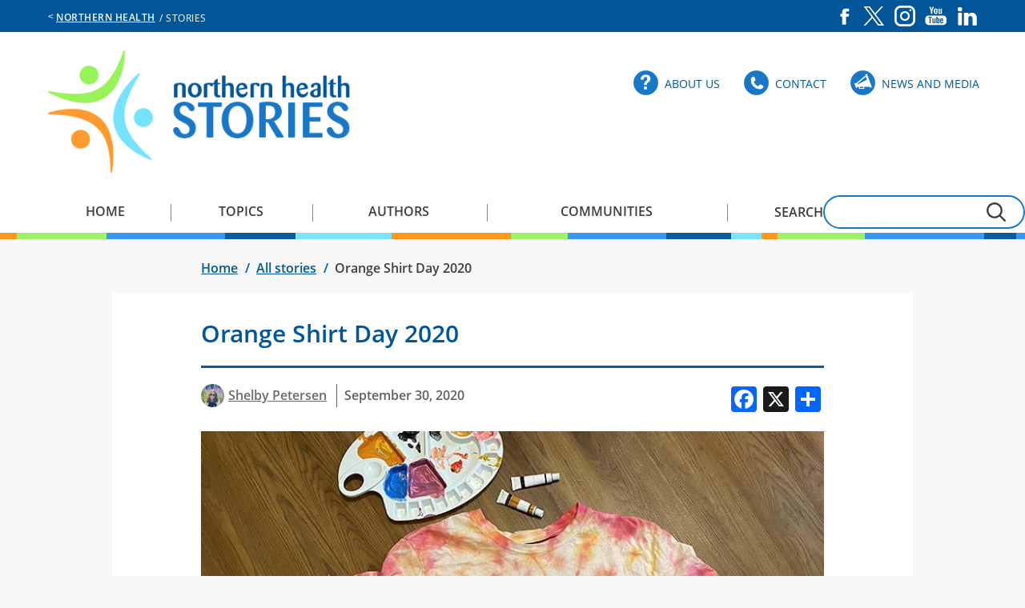

--- FILE ---
content_type: text/html; charset=UTF-8
request_url: https://stories.northernhealth.ca/stories/orange-shirt-day-2020
body_size: 10661
content:
<!DOCTYPE html>
<html lang="en" dir="ltr" prefix="content: http://purl.org/rss/1.0/modules/content/  dc: http://purl.org/dc/terms/  foaf: http://xmlns.com/foaf/0.1/  og: http://ogp.me/ns#  rdfs: http://www.w3.org/2000/01/rdf-schema#  schema: http://schema.org/  sioc: http://rdfs.org/sioc/ns#  sioct: http://rdfs.org/sioc/types#  skos: http://www.w3.org/2004/02/skos/core#  xsd: http://www.w3.org/2001/XMLSchema# ">
  <head>
    <meta charset="utf-8" />
<noscript><style>form.antibot * :not(.antibot-message) { display: none !important; }</style>
</noscript><meta name="description" content="What is Orange Shirt Day? Whether you’re taking a trip to the grocery store or dropping your child off at school, you may notice that more people than normal are wearing orange today." />
<link rel="canonical" href="https://stories.northernhealth.ca/stories/orange-shirt-day-2020" />
<meta property="og:image" content="https://stories.northernhealth.ca/sites/stories/files/2020-09/orange-shirt-day-2020.jpg" />
<meta name="Generator" content="Drupal 11 (https://www.drupal.org)" />
<meta name="MobileOptimized" content="width" />
<meta name="HandheldFriendly" content="true" />
<meta name="viewport" content="width=device-width, initial-scale=1.0" />
<link rel="icon" href="/themes/stories/favicon.ico" type="image/vnd.microsoft.icon" />
<script>window.a2a_config=window.a2a_config||{};a2a_config.callbacks=[];a2a_config.overlays=[];a2a_config.templates={};</script>

    <title>Orange Shirt Day 2020 | Stories</title>
    <link rel="stylesheet" media="all" href="/sites/stories/files/css/css_003pNl4F7CpQdS-L73YUr_yx8tg29FjGYo7bbxszWOU.css?delta=0&amp;language=en&amp;theme=stories&amp;include=[base64]" />
<link rel="stylesheet" media="all" href="/sites/stories/files/css/css_ZHiUCROV0DnFBOVCWdWe-Ltq3vjkzV0_LOGtJQM3hT8.css?delta=1&amp;language=en&amp;theme=stories&amp;include=[base64]" />

    <script type="application/json" data-drupal-selector="drupal-settings-json">{"path":{"baseUrl":"\/","pathPrefix":"","currentPath":"node\/12696","currentPathIsAdmin":false,"isFront":false,"currentLanguage":"en"},"pluralDelimiter":"\u0003","suppressDeprecationErrors":true,"gtag":{"tagId":"GT-NNZRKQ7","consentMode":false,"otherIds":[],"events":[],"additionalConfigInfo":[]},"ajaxPageState":{"libraries":"[base64]","theme":"stories","theme_token":null},"ajaxTrustedUrl":{"\/search\/node":true,"\/comment\/reply\/node\/12696\/comment":true},"responsive_menu":{"position":"right","theme":"theme-white","pagedim":"none","modifyViewport":true,"use_bootstrap":false,"breakpoint":"(min-width: 960px)","drag":false,"superfish":{"active":true,"delay":800,"speed":100,"speedOut":0},"mediaQuery":"(min-width: 960px)"},"back_to_top":{"back_to_top_button_trigger":100,"back_to_top_speed":1200,"back_to_top_prevent_on_mobile":true,"back_to_top_prevent_in_admin":false,"back_to_top_button_type":"image","back_to_top_button_text":"Back to top"},"flickity":{"related_content":{"settings":{"imagesLoaded":true,"cellSelector":".gallery-cell","initialIndex":0,"accessibility":false,"setGallerySize":true,"resize":true,"cellAlign":"left","contain":true,"percentPosition":true,"rightToLeft":false,"draggable":true,"freeScroll":false,"wrapAround":true,"groupCells":1,"adaptiveHeight":false,"lazyLoad":0,"dragThreshold":3,"autoPlay":0,"watchCSS":false,"asNavFor":"","selectedAttraction":0.025000000000000001,"friction":0.28000000000000003,"freeScrollFriction":0.074999999999999997,"prevNextButtons":true,"pageDots":false}}},"antibot":{"forms":{"comment-form":{"id":"comment-form","key":"cI-VZbXaM8J_6CKpYE7f4jeu4vSr3Vm7ooThWLd_ERZ"}}},"user":{"uid":0,"permissionsHash":"ead5f21487be94042fba3881e952c4a8eb2474bc84d8590b3145fc7e4e4d1591"}}</script>
<script src="/sites/stories/files/js/js_24avtznYnoZL0ZmcsXPR1bY1XqlzgWJxCF_iNe70nuU.js?scope=header&amp;delta=0&amp;language=en&amp;theme=stories&amp;include=eJxdj1EOwyAMQy_E4EgotAHSAkEkrdbbj0n92CpZsf0-IhnWVRna5eAONg5uaqApBVZ3u408qgmw7F55qruf7DcxsdCyk15OUJVaEpOYU0GvkFya59ktbPA2LfsAMmnGii4VDlBe890_rxyo4JcPlM5N6ERfsR3u0a0cHUckyT7ziYOa4hwjyoNQnCyDusoHjHtf9g"></script>
<script src="/modules/contrib/google_tag/js/gtag.js?t6hd4i"></script>

    <meta name="google-site-verification" content="thWkUhQvoEYujll7d-JzWXb0PV-9boGttGllCZaQd_A"/>
  </head>
  <body class="node-12696 page-title--orange-shirt-day-2020 path-node page-node-type-story orange-shirt-day-2020--stories site--stories">
        <a href="#maincontent" class="visually-hidden focusable skip-link">
      Skip to main content
    </a>
    
      <div class="dialog-off-canvas-main-canvas" data-off-canvas-main-canvas>
    
<div id="layout">
    
  <aside aria-label="Alerts and region service messages">
    <div id="alert-wrapper" class="wrapper-full">
                <div class="region region-alert">
    


  </div>

          </div>
  </aside>

  <div id="header-prefix-wrapper" class="wrapper-full">
    <header id="header-prefix" class="wrapper-contained">
      <span id="nav-main_site">&lt;</span>
        <div class="region region-header-prefix">
    <nav aria-labelledby="block-sitesmenu-menu" id="block-sitesmenu" class="block block-menu navigation menu--sites-menu">
            
  <h2 class="visually-hidden" id="block-sitesmenu-menu">Sites Menu</h2>
  

        
              <ul class="menu">
                    <li class="menu-item">
        <a href="https://northernhealth.ca"> Northern Health</a>
              </li>
        </ul>
  


  </nav>
<nav aria-labelledby="block-socialmediamenu-menu" id="block-socialmediamenu" class="block block-menu navigation menu--social-media-menu">
            
  <h2 class="visually-hidden" id="block-socialmediamenu-menu">Social Media Menu</h2>
  

        
              <ul class="menu">
                    <li class="menu-item">
        <a href="https://www.facebook.com/northernhealth" class="facebook" target="_self">Facebook</a>
              </li>
                <li class="menu-item">
        <a href="https://x.com/northern_health" class="twitter" target="_self">X</a>
              </li>
                <li class="menu-item">
        <a href="https://www.instagram.com/northernhealthbc/" class="instagram" target="_self">Instagram</a>
              </li>
                <li class="menu-item">
        <a href="https://www.youtube.com/northernhealthbc" class="youtube" target="_self">YouTube</a>
              </li>
                <li class="menu-item">
        <a href="https://www.linkedin.com/company/northern-health-authority/" class="linkedin" target="_self">LinkedIn</a>
              </li>
        </ul>
  


  </nav>

  </div>

      <span id="site-name"> &nbsp;/&nbsp;Stories </span>
    </header>
  </div>

  <div id="header-wrapper" class="wrapper-full">
    <header id="header" class="wrapper-contained">
        <div class="region region-header">
    <div id="block-responsivemenumobileicon" class="responsive-menu-toggle-wrapper responsive-menu-toggle block block-responsive-menu block-responsive-menu-toggle">
  

  	
  
      <a id="toggle-icon" class="toggle responsive-menu-toggle-icon" title="Menu" href="#off-canvas">
  <span class="icon"></span><span class="label">Menu</span>
</a>
  </div>
<div id="block-stories-branding" class="block block-system block-system-branding-block">
  

  	
  
        <a href="/" title="Home" rel="home" class="site-logo">
      <img src="/themes/stories/stories-logo.png" alt="Home" />
    </a>
        <div class="site-name">
      <a href="/" title="Home" rel="home">Stories</a>
    </div>
    </div>
<nav aria-labelledby="block-utilitymenu-menu" id="block-utilitymenu" class="block block-menu navigation menu--utility-menu">
            
  <h2 class="visually-hidden" id="block-utilitymenu-menu">Utility Menu</h2>
  

        
              <ul class="menu">
                    <li class="menu-item">
        <a href="/about-us" class="about" target="_self" data-drupal-link-system-path="node/11506">About Us</a>
              </li>
                <li class="menu-item">
        <a href="/contact" class="contact" target="_self" data-drupal-link-system-path="node/11496">Contact</a>
              </li>
                <li class="menu-item">
        <a href="/news-and-media/news" class="media" target="_self" data-drupal-link-system-path="news-and-media/news">News and Media</a>
              </li>
        </ul>
  


  </nav>

  </div>

    </header>
  </div>


    <div id="navigation-wrapper" class="wrapper-full">
    <div id="navigation" role="navigation" class="wrapper-contained">
        <div class="region region-navigation">
    <div id="block-horizontalmenu" class="block block-responsive-menu block-responsive-menu-horizontal-menu">
  

  	
  
      <nav class="responsive-menu-block-wrapper">
  
              <ul id="horizontal-menu" class="horizontal-menu">
                    <li class="menu-item">
        <a href="/" data-drupal-link-system-path="&lt;front&gt;">Home</a>
              </li>
                <li class="menu-item">
        <a href="/topics" data-drupal-link-system-path="topics">Topics</a>
              </li>
                <li class="menu-item">
        <a href="/authors" data-drupal-link-system-path="authors">Authors</a>
              </li>
                <li class="menu-item">
        <a href="/communities" data-drupal-link-system-path="communities">Communities</a>
              </li>
        </ul>
  


</nav>
  </div>
<div class="search-block-form block block-search container-inline" data-drupal-selector="search-block-form" id="block-stories-search" role="search">
  
    
      <form action="/search/node" method="get" id="search-block-form" accept-charset="UTF-8">
  <div class="js-form-item form-item js-form-type-search form-type-search js-form-item-keys form-item-keys form-no-label">
      <label for="edit-keys">Search</label>
        <input title="Enter the terms you wish to search for." data-drupal-selector="edit-keys" type="search" id="edit-keys" name="keys" value="" size="15" maxlength="128" class="form-search" />

        </div>
<div data-drupal-selector="edit-actions" class="form-actions js-form-wrapper form-wrapper" id="edit-actions"><input data-drupal-selector="edit-submit" type="submit" id="edit-submit" value="submit" class="button js-form-submit form-submit" />
</div>

</form>

  </div>

  </div>

    </div>
  </div>
  
    <div id="prefix-wrapper" class="wrapper-full" >
    <div id="prefix" role="complementary" aria-label="prefix section" class="wrapper-contained">
        <div class="region region-prefix">
    <div id="block-stories-breadcrumbs" class="block block-system block-system-breadcrumb-block">
  

  	
  
        <nav class="breadcrumb" role="navigation" aria-labelledby="system-breadcrumb">
    <h2 id="system-breadcrumb" class="visually-hidden">Breadcrumb</h2>
    <ol>

          <li>
                  <a href="/">Home</a>
              </li>
          <li>
                  <a href="/stories">All stories</a>
              </li>
          <li>
                  Orange Shirt Day 2020
              </li>
    
    </ol>
  </nav>

  </div>

  </div>

    </div>
  </div>
  
  <div id="site" class="wrapper-full">
    <div class="wrapper-contained">
      <a id="maincontent" tabindex="-1"></a>

              <div id="main-content">
            <div class="region region-content">
    <div data-drupal-messages-fallback class="hidden"></div>
<div id="block-stories-page-title--2" class="block block-core block-page-title-block">
  

  	
  
      
  <h1 class="page-title"><span class="field field--name-title field--type-string field--label-hidden">Orange Shirt Day 2020</span>
</h1>


  </div>
<div id="block-stories-content--2" class="block block-system block-system-main-block">
  

  	
  
      
<article data-history-node-id="12696" about="/stories/orange-shirt-day-2020" class="node node--type-story node--view-mode-full">
  
    

  
  <div class="node__content">
                            
            <div class="field field--name-field-author field--type-entity-reference field--label-hidden field__item">
<article data-history-node-id="219" about="/authors/shelby-petersen" class="node node--type-author node--view-mode-byline">

  
  <div class="node__content">
    
            <div class="field field--name-field-author-portrait field--type-image field--label-hidden field__item">  <a href="/authors/shelby-petersen"><img loading="lazy" src="/sites/stories/files/styles/author_portrait_byline/public/2020-09/shelby-petersen.jpg?itok=Xl1wp03V" width="29" height="29" alt="A woman wearing glasses sits among tall, purple flowers with green leaves. " typeof="foaf:Image" class="image-style-author-portrait-byline" />

</a>
</div>
      

    
          <a href="/authors/shelby-petersen" rel="bookmark"><span class="field field--name-title field--type-string field--label-hidden">Shelby Petersen</span>
</a>
        

          
      </div>

</article>
</div>
      
            <div class="field field--name-field-publication-date field--type-datetime field--label-hidden field__item"><time datetime="2020-09-30T12:00:00Z" class="datetime">September 30, 2020</time>
</div>
      

  <div class="add-to-any">
  <h4>SHARE THIS PAGE</h4>
    <span class="a2a_kit a2a_kit_size_32 addtoany_list" data-a2a-url="https://stories.northernhealth.ca/stories/orange-shirt-day-2020" data-a2a-title="Orange Shirt Day 2020"><a class="a2a_button_facebook"></a><a class="a2a_button_x"></a><a class="a2a_dd addtoany_share" href="https://www.addtoany.com/share#url=https%3A%2F%2Fstories.northernhealth.ca%2Fstories%2Forange-shirt-day-2020&amp;title=Orange%20Shirt%20Day%202020"></a></span>  </div>

            <div class="field field--name-field-banner-image field--type-image field--label-hidden field__item">  <img loading="lazy" src="/sites/stories/files/styles/story_banner/public/2020-09/orange-shirt-day-2020.jpg?itok=LhlWAxTv" width="800" height="520" alt="A tie-dye orange t-shirt decorated with paints for Orange Shirt Day 2020." typeof="foaf:Image" class="image-style-story-banner" />


</div>
      
            <div class="field field--name-field-banner-caption field--type-string field--label-hidden field__item">Decorate a shirt using the phrase “Every Child Matters” and let us know what Orange Shirt Day means to you.</div>
      
            <div class="clearfix text-formatted field field--name-body field--type-text-with-summary field--label-hidden field__item"><h2>What is Orange Shirt Day?</h2>

<p>Whether you’re taking a trip to the grocery store or dropping your child off at school, you may notice that more people than normal are wearing orange today. That’s because today is <a href="http://www.orangeshirtday.org/">Orange Shirt Day</a>.</p>

<p>Orange Shirt Day is a day to remember, to witness, and to honour the healing journey of residential-school survivors and their families, and to demonstrate a commitment to processes of reconciliation.</p>

<p>The day celebrates the resilience of Indigenous Peoples and communities and provides an opportunity for all people in Canada to engage in discussions or provide acknowledgement and support in addressing the brutal legacy of the residential school system.</p>

<p>Orange Shirt Day was born out of <a href="http://www.orangeshirtday.org/phyllis-story.html">Phyllis’ story</a>. In 1973, when Phyllis (Jack) Webstad was six years old, she was sent to the Mission School near Williams Lake.</p>

<p>Phyllis’ story reminds us every day of the children that were taken from their families and sent to residential schools. Orange Shirt Day is an opportunity to set the stage for anti-racism and anti-bullying policies for the coming school year.</p>

<p>Residential schools are a dark part of Canadian history and learning about them can be hard for many people. As hard as it may be for some to learn about residential schools and our shared colonial history, it’s critical to acknowledge and recognize these topics in a spirit of reconciliation and for future generations of children.</p>

<p>If you’re interested in learning more about residential schools, here are some helpful resources:</p>

<ul>
	<li><a href="https://www.indigenoushealthnh.ca/sites/default/files/2019-06/facts-about-indigenous-people.pdf">5 Facts about Indigenous Peoples in Northern BC</a></li>
	<li><a href="https://www.indigenoushealthnh.ca/sites/default/files/2019-06/terminology.pdf">Culturally Respectful Relationships: Some Terms and Issues</a></li>
	<li><a href="https://www.youtube.com/watch?v=MkxcuhdgIwY&amp;feature=youtu.be">Cultural Safety: Respect and Dignity in Relationships</a> (video)</li>
	<li><a href="http://nctr.ca/reports2.php">Truth and Reconciliation Commission (TRC)</a> – The commission travelled to all parts of Canada documenting the stories of survivors, families, communities, and anyone personally affected by residential schools.</li>
</ul>

<h2>Enter the T-Shirt Decorating Challenge</h2>

<p>In honour of Orange Shirt Day, <a href="https://www.fnha.ca/">First Nations Health Authority (FNHA)</a> and Northern Health’s <a href="https://www.indigenoushealthnh.ca/">Indigenous Health</a> team have partnered to host a t-shirt decorating challenge!</p>

<p>Take part in the t-shirt decorating challenge by reflecting on what Orange Shirt Day means to you and then decorating a t-shirt of your choice. Make sure that you include the phrase “Every Child Matters” in your design.</p>

<p>Send us a photo of your completed design from September 15, 2020 to October 1, 2020 and you’ll be entered to win one of three prize packs including a children’s book from the First Nations Child &amp; Family Caring Society called “Spirit Bear and Children Make History” and a handmade cloth face mask. Be sure to include a brief note on what Orange Shirt Day means to you.</p>

<p><a href="https://www.indigenoushealthnh.ca/sites/default/files/OSD/osd-challenge-rules.pdf">Find details on the Orange Shirt Day challenge and how to enter here</a>.</p>

<p>We’ll be drawing one winner from each of the Northeast, Northwest, and Interior regions of Northern Health.</p>
</div>
      
            <div class="field field--name-field-topic field--type-entity-reference field--label-hidden field__item"><a href="/topics/indigenous-health" hreflang="en">Indigenous health</a></div>
      
      <div class="field field--name-field-tags field--type-entity-reference field--label-hidden field__items">
              <div class="field__item"><a href="/tags/aboriginal-health" hreflang="en">Aboriginal health</a></div>
              <div class="field__item"><a href="/tags/first-nations-health-authority" hreflang="en">First Nations Health Authority</a></div>
              <div class="field__item"><a href="/tags/fnha" hreflang="en">FNHA</a></div>
              <div class="field__item"><a href="/tags/indigenous-health" hreflang="en">Indigenous health</a></div>
              <div class="field__item"><a href="/tags/orange-shirt-day" hreflang="en">Orange Shirt Day</a></div>
              <div class="field__item"><a href="/tags/residential-school" hreflang="en">Residential school</a></div>
          </div>
  
                    </div>
</article>

  </div>

  </div>

        </div>      
      
    </div>
  </div>

      <div id="suffix-wrapper" class="wrapper-full">
      <div id="suffix" role="complementary" aria-label="suffix section" class="wrapper-contained">
          <div class="region region-suffix">
    <div class="views-element-container block block-views block-views-blockauthor-teaser-block-author-teaser" id="block-views-block-author-teaser-block-author-teaser">
  

  	
  
      <div><div class="node--type-author node--view-mode-teaser view view-author-teaser view-id-author_teaser view-display-id-block_author_teaser js-view-dom-id-d6a787a7716c93113f2a36d2b7107d3d16f9b6a33d6514d221cb7098c3a29647">
  
    
      
      <div class="view-content">
          <div class="views-row">
    <div class="views-field views-field-title-1"><h2 class="field-content"><a href="/authors/shelby-petersen" hreflang="und">Shelby Petersen</a></h2></div><div class="views-field views-field-body"><div class="field-content"><p>Shelby is the Lead, Digital Design with Northern Health.&nbsp;</p></div></div><div class="views-field views-field-nothing"><div class="field-content views-field-all-posts"><a href="/authors/shelby-petersen">All posts (59)</a></div></div>
  </div>

    </div>
  
          </div>
</div>

  </div>
<div class="views-element-container block block-views block-views-blockstories-block-comments" id="block-views-block-stories-block-comments">
  

  	
  
      <div><div class="block-comments-wrapper view view-stories view-id-stories view-display-id-block_comments js-view-dom-id-3126cdaf7a14572490e9e93ebc3ed03340df9a62b8c10d01ee8c509ad8103760">
  
    
      
      <div class="view-content">
          <div class="views-row">
    <div class="views-field views-field-comment"><h2 class="views-label views-label-comment">Comments</h2><div class="field-content"><form class="comment-comment-form comment-form antibot" data-drupal-selector="comment-form" data-action="/comment/reply/node/12696/comment" action="/antibot" method="post" id="comment-form" accept-charset="UTF-8">
  <noscript>
  <div class="antibot-no-js antibot-message antibot-message-warning">You must have JavaScript enabled to use this form.</div>
</noscript>
<div class="field--type-string-long field--name-field-comment-body field--widget-string-textarea js-form-wrapper form-wrapper" data-drupal-selector="edit-field-comment-body-wrapper" id="edit-field-comment-body-wrapper">      <div class="js-form-item form-item js-form-type-textarea form-type-textarea js-form-item-field-comment-body-0-value form-item-field-comment-body-0-value">
      <label for="edit-field-comment-body-0-value" class="js-form-required form-required">Comment</label>
        <div>
  <textarea class="js-text-full text-full form-textarea required" data-drupal-selector="edit-field-comment-body-0-value" id="edit-field-comment-body-0-value" name="field_comment_body[0][value]" rows="5" cols="60" placeholder="" required="required" aria-required="true"></textarea>
</div>

        </div>

  </div>
<input autocomplete="off" data-drupal-selector="form-uc6qxgzsomam3crg-nkeoy0mycoqfahb3gpuljaioym" type="hidden" name="form_build_id" value="form-uc6QXgzSomam3CrG-NkEoY0mYcOqFahB3gPulJAIOYM" />
<input data-drupal-selector="edit-comment-comment-form" type="hidden" name="form_id" value="comment_comment_form" />
<input data-drupal-selector="edit-antibot-key" type="hidden" name="antibot_key" value="" />
<div class="field--type-boolean field--name-field-display-display-name field--widget-boolean-checkbox js-form-wrapper form-wrapper" data-drupal-selector="edit-field-display-display-name-wrapper" id="edit-field-display-display-name-wrapper"><div class="js-form-item form-item js-form-type-checkbox form-type-checkbox js-form-item-field-display-display-name-value form-item-field-display-display-name-value">
        <input data-drupal-selector="edit-field-display-display-name-value" type="checkbox" id="edit-field-display-display-name-value" name="field_display_display_name[value]" value="1" checked="checked" class="form-checkbox" />

        <label for="edit-field-display-display-name-value" class="option">Display Name?</label>
      </div>
</div>
<div class="field--type-string field--name-field-display-name field--widget-string-textfield js-form-wrapper form-wrapper" data-drupal-selector="edit-field-display-name-wrapper" id="edit-field-display-name-wrapper">      <div class="js-form-item form-item js-form-type-textfield form-type-textfield js-form-item-field-display-name-0-value form-item-field-display-name-0-value">
      <label for="edit-field-display-name-0-value" class="js-form-required form-required">Name</label>
        <input class="js-text-full text-full form-text required" data-drupal-selector="edit-field-display-name-0-value" type="text" id="edit-field-display-name-0-value" name="field_display_name[0][value]" value="" size="60" maxlength="100" placeholder="" required="required" aria-required="true" title="text input" />

        </div>

  </div>
<div class="field--type-language field--name-langcode field--widget-language-select js-form-wrapper form-wrapper" data-drupal-selector="edit-langcode-wrapper" id="edit-langcode-wrapper">      
  </div>
<div class="field--type-email field--name-field-email field--widget-email-default js-form-wrapper form-wrapper" data-drupal-selector="edit-field-email-wrapper" id="edit-field-email-wrapper">      <div class="js-form-item form-item js-form-type-email form-type-email js-form-item-field-email-0-value form-item-field-email-0-value">
      <label for="edit-field-email-0-value">Email</label>
        <input data-drupal-selector="edit-field-email-0-value" type="email" id="edit-field-email-0-value" name="field_email[0][value]" value="" size="60" maxlength="254" placeholder="" class="form-email" />

        </div>

  </div>
<div data-drupal-selector="edit-actions" class="form-actions js-form-wrapper form-wrapper" id="edit-actions"><input data-drupal-selector="edit-submit" type="submit" id="edit-submit" name="op" value="Save" class="button button--primary js-form-submit form-submit" />
<input data-drupal-selector="edit-preview" type="submit" id="edit-preview" name="op" value="Preview" class="button js-form-submit form-submit" />
</div>
<div class="url-textfield js-form-wrapper form-wrapper" style="display: none !important;"><div class="js-form-item form-item js-form-type-textfield form-type-textfield js-form-item-url form-item-url">
      <label for="edit-url">Leave this field blank</label>
        <input autocomplete="off" data-drupal-selector="edit-url" type="text" id="edit-url" name="url" value="" size="20" maxlength="128" class="form-text" title="text input" />

        </div>
</div>

</form>
</div></div><div class="views-field views-field-comments-link"><span class="field-content"></span></div>
  </div>

    </div>
  
      
          </div>
</div>

  </div>
<div class="views-element-container block block-views block-views-blockstories-block-latest-stories" id="block-views-block-stories-block-latest-stories">
  

      <h2>Latest stories</h2>
  	
  
      <div><div class="related-content-carousel view view-stories view-id-stories view-display-id-block_latest_stories js-view-dom-id-f1f434ab15de305616dfbe736902b84597946962a0218ebc1903e57f5700eae4">
  
    
      
      <div class="view-content">
      

<div class="related_content flickity"><div class="gallery-cell item-0"><div class="views-field views-field-nothing"><span class="field-content"><div class="views-field-field-related-stories">
<article class="contextual-region node node--type-story node--promoted node--view-mode-related-stories">
<div class="field--name-field-banner-image">
  <img loading="lazy" src="/sites/stories/files/styles/story_related/public/2025-11/nh_story_site_banner_blank.png?itok=Vwa1z0Z1" width="305" height="195" alt="Group of people stand behind sign that reads 1.5 million dollars" typeof="Image" class="image-style-story-related" />



</div>
<div class="story-text-content">
<div class="field--name-field-topic">
<a href="/topics/communications-technology-and-infrastructure" hreflang="en">Communications, technology, and infrastructure</a>
</div>
<div class="views-field views-field-field-content">
<div class="field-content">
<h2>
<a href="/stories/dawson-creek-and-district-hospital-foundation-launches-mri-campaign" hreflang="en">Dawson Creek and District Hospital Foundation launches MRI campaign </a>
</h2>
</div>
</div>
</div>
</article>
</div></span></div></div>
<div class="gallery-cell item-1"><div class="views-field views-field-nothing"><span class="field-content"><div class="views-field-field-related-stories">
<article class="contextual-region node node--type-story node--promoted node--view-mode-related-stories">
<div class="field--name-field-banner-image">
  <img loading="lazy" src="/sites/stories/files/styles/story_related/public/2025-11/amanda-twigg-banner.jpg?itok=f3M00DEs" width="305" height="195" alt="Amanda sits atop a mountain, viewing forests and mountains in the background. " typeof="Image" class="image-style-story-related" />



</div>
<div class="story-text-content">
<div class="field--name-field-topic">
<a href="/topics/our-people" hreflang="en">Our people</a>
</div>
<div class="views-field views-field-field-content">
<div class="field-content">
<h2>
<a href="/stories/spotlight-our-people-amanda-twigg-gohealth-bc-travel-nurse" hreflang="en">Spotlight on our people: Amanda Twigg, GoHealth BC travel nurse</a>
</h2>
</div>
</div>
</div>
</article>
</div></span></div></div>
<div class="gallery-cell item-2"><div class="views-field views-field-nothing"><span class="field-content"><div class="views-field-field-related-stories">
<article class="contextual-region node node--type-story node--promoted node--view-mode-related-stories">
<div class="field--name-field-banner-image">
  <img loading="lazy" src="/sites/stories/files/styles/story_related/public/2025-11/nhpep-kaite-sam-banner.jpg?itok=d4TW0WK1" width="305" height="195" alt="Regional Clinical Nurse Educators and NHPEP program instructors, Sam Hannon and Katie Martin." typeof="Image" class="image-style-story-related" />



</div>
<div class="story-text-content">
<div class="field--name-field-topic">
<a href="/topics/innovation" hreflang="en">Innovation</a>
</div>
<div class="views-field views-field-field-content">
<div class="field-content">
<h2>
<a href="/stories/new-pediatric-education-program-available-nurses-northern-bc" hreflang="en">New pediatric education program available for nurses in Northern BC!</a>
</h2>
</div>
</div>
</div>
</article>
</div></span></div></div>
<div class="gallery-cell item-3"><div class="views-field views-field-nothing"><span class="field-content"><div class="views-field-field-related-stories">
<article class="contextual-region node node--type-story node--promoted node--view-mode-related-stories">
<div class="field--name-field-banner-image">
  <img loading="lazy" src="/sites/stories/files/styles/story_related/public/2025-11/hiv-care-banner.jpg?itok=pbufrKLg" width="305" height="195" alt="April 2025 Cover of Canadian Pharmacists Journal" typeof="Image" class="image-style-story-related" />



</div>
<div class="story-text-content">
<div class="field--name-field-topic">
<a href="/topics/our-people" hreflang="en">Our people</a>
</div>
<div class="views-field views-field-field-content">
<div class="field-content">
<h2>
<a href="/stories/hiv-care-helping-people-one-step-time" hreflang="en">HIV care - helping people, one step at a time</a>
</h2>
</div>
</div>
</div>
</article>
</div></span></div></div>
<div class="gallery-cell item-4"><div class="views-field views-field-nothing"><span class="field-content"><div class="views-field-field-related-stories">
<article class="contextual-region node node--type-story node--promoted node--view-mode-related-stories">
<div class="field--name-field-banner-image">
  <img loading="lazy" src="/sites/stories/files/styles/story_related/public/2025-11/2026_dementia_prevention_calendar.jpg?itok=bCKeVx3x" width="305" height="195" alt="2026 Dementia Prevention Calendar" typeof="Image" class="image-style-story-related" />



</div>
<div class="story-text-content">
<div class="field--name-field-topic">
<a href="/topics/healthy-communities" hreflang="en">Healthy communities</a>
</div>
<div class="views-field views-field-field-content">
<div class="field-content">
<h2>
<a href="/stories/calendar-may-help-prevent-dementia" hreflang="en">This calendar may help prevent dementia</a>
</h2>
</div>
</div>
</div>
</article>
</div></span></div></div>
<div class="gallery-cell item-5"><div class="views-field views-field-nothing"><span class="field-content"><div class="views-field-field-related-stories">
<article class="contextual-region node node--type-story node--promoted node--view-mode-related-stories">
<div class="field--name-field-banner-image">
  <img loading="lazy" src="/sites/stories/files/styles/story_related/public/2025-11/liquid-goldie-banner.jpg?itok=TmmKJrDw" width="305" height="195" alt="A blue cooler containing human milk donations in transport" typeof="Image" class="image-style-story-related" />



</div>
<div class="story-text-content">
<div class="field--name-field-topic">
<a href="/topics/child-and-youth-health" hreflang="en">Child and youth health</a>
</div>
<div class="views-field views-field-field-content">
<div class="field-content">
<h2>
<a href="/stories/7-months-liquid-goldie-terrace-donor-human-milk-collection-depot" hreflang="en">7 months in: Liquid Goldie at the Terrace donor human milk collection depot</a>
</h2>
</div>
</div>
</div>
</article>
</div></span></div></div>
<div class="gallery-cell item-6"><div class="views-field views-field-nothing"><span class="field-content"><div class="views-field-field-related-stories">
<article class="contextual-region node node--type-story node--promoted node--view-mode-related-stories">
<div class="field--name-field-banner-image">
  <img loading="lazy" src="/sites/stories/files/styles/story_related/public/2025-11/outpatient-improvement-1million_1.jpg?itok=TnInV3l7" width="305" height="195" alt="One million requisitions completed!" typeof="Image" class="image-style-story-related" />



</div>
<div class="story-text-content">
<div class="field--name-field-topic">
<a href="/topics/innovation" hreflang="en">Innovation</a>
</div>
<div class="views-field views-field-field-content">
<div class="field-content">
<h2>
<a href="/stories/nh-lab-outpatient-improvement-project-hits-one-million-requisitions" hreflang="en">NH Lab Outpatient Improvement Project hits one million requisitions!</a>
</h2>
</div>
</div>
</div>
</article>
</div></span></div></div>
<div class="gallery-cell item-7"><div class="views-field views-field-nothing"><span class="field-content"><div class="views-field-field-related-stories">
<article class="contextual-region node node--type-story node--promoted node--view-mode-related-stories">
<div class="field--name-field-banner-image">
  <img loading="lazy" src="/sites/stories/files/styles/story_related/public/2025-11/np-award-banner.jpg?itok=Uc_YAW0V" width="305" height="195" alt="2025 Nurse Practitioner Award recipients" typeof="Image" class="image-style-story-related" />



</div>
<div class="story-text-content">
<div class="field--name-field-topic">
<a href="/topics/our-people" hreflang="en">Our people</a>
</div>
<div class="views-field views-field-field-content">
<div class="field-content">
<h2>
<a href="/stories/celebrating-excellence-2025-nurse-practitioner-award-recipients" hreflang="en">Celebrating excellence: 2025 Nurse Practitioner Award recipients</a>
</h2>
</div>
</div>
</div>
</article>
</div></span></div></div>
<div class="gallery-cell item-8"><div class="views-field views-field-nothing"><span class="field-content"><div class="views-field-field-related-stories">
<article class="contextual-region node node--type-story node--promoted node--view-mode-related-stories">
<div class="field--name-field-banner-image">
  <img loading="lazy" src="/sites/stories/files/styles/story_related/public/2025-11/celia-evanson-banner.jpg?itok=gHkJy9in" width="305" height="195" alt="Celia Evanson" typeof="Image" class="image-style-story-related" />



</div>
<div class="story-text-content">
<div class="field--name-field-topic">
<a href="/topics/our-people" hreflang="en">Our people</a>
</div>
<div class="views-field views-field-field-content">
<div class="field-content">
<h2>
<a href="/stories/celia-evansons-legacy-northern-health" hreflang="en">Celia Evanson’s legacy in Northern Health</a>
</h2>
</div>
</div>
</div>
</article>
</div></span></div></div>
<div class="gallery-cell item-9"><div class="views-field views-field-nothing"><span class="field-content"><div class="views-field-field-related-stories">
<article class="contextual-region node node--type-story node--promoted node--view-mode-related-stories">
<div class="field--name-field-banner-image">
  <img loading="lazy" src="/sites/stories/files/styles/story_related/public/2025-11/nicole-hamel-banner.jpg?itok=TtOKt017" width="305" height="195" alt="Nicole Hamel, Site Coordinator and Respiratory Therapist at UHNBC. " typeof="Image" class="image-style-story-related" />



</div>
<div class="story-text-content">
<div class="field--name-field-topic">
<a href="/topics/our-people" hreflang="en">Our people</a>
</div>
<div class="views-field views-field-field-content">
<div class="field-content">
<h2>
<a href="/stories/precision-under-pressure-role-respiratory-therapist" hreflang="en">Precision under pressure: The role of a respiratory therapist</a>
</h2>
</div>
</div>
</div>
</article>
</div></span></div></div>
<div class="gallery-cell item-10"><div class="views-field views-field-nothing"><span class="field-content"><div class="views-field-field-related-stories">
<article class="contextual-region node node--type-story node--promoted node--view-mode-related-stories">
<div class="field--name-field-banner-image">
  <img loading="lazy" src="/sites/stories/files/styles/story_related/public/2025-11/seed-banner.jpg?itok=mUzvvRf_" width="305" height="195" alt="Furqana Khan (center) and students participating in the SEED program on November 3, 2025." typeof="Image" class="image-style-story-related" />



</div>
<div class="story-text-content">
<div class="field--name-field-topic">
<a href="/topics/collaboration" hreflang="en">Collaboration</a>
</div>
<div class="views-field views-field-field-content">
<div class="field-content">
<h2>
<a href="/stories/seed-program-officially-launches-inspire-future-health-care-workers" hreflang="en">SEED program officially launches to inspire future health care workers!</a>
</h2>
</div>
</div>
</div>
</article>
</div></span></div></div>
<div class="gallery-cell item-11"><div class="views-field views-field-nothing"><span class="field-content"><div class="views-field-field-related-stories">
<article class="contextual-region node node--type-story node--promoted node--view-mode-related-stories">
<div class="field--name-field-banner-image">
  <img loading="lazy" src="/sites/stories/files/styles/story_related/public/2025-11/planning-analysis-banner.jpg?itok=lQ0zrNmo" width="305" height="195" alt="The Northern Health HR Planning &amp; Analytics Team" typeof="Image" class="image-style-story-related" />



</div>
<div class="story-text-content">
<div class="field--name-field-topic">
<a href="/topics/our-people" hreflang="en">Our people</a>
</div>
<div class="views-field views-field-field-content">
<div class="field-content">
<h2>
<a href="/stories/planning-and-analytics-team-honoured-innovation-human-resources" hreflang="en">Planning and Analytics team honoured for innovation in Human Resources</a>
</h2>
</div>
</div>
</div>
</article>
</div></span></div></div>
</div>



    </div>
  
          </div>
</div>

  </div>
<nav aria-labelledby="block-morestoriescategories-menu" id="block-morestoriescategories" class="block block-menu navigation menu--more-stories">
            
  <h2 class="visually-hidden" id="block-morestoriescategories-menu">More Stories Categories</h2>
  

        
              <ul class="menu">
                    <li class="menu-item">
        <a href="/topics" data-drupal-link-system-path="topics">Stories by topic</a>
              </li>
                <li class="menu-item">
        <a href="/communities" data-drupal-link-system-path="communities">Stories by community</a>
              </li>
                <li class="menu-item">
        <a href="/stories" class="all-stories" data-drupal-link-system-path="stories">All stories</a>
              </li>
        </ul>
  


  </nav>

  </div>

      </div>
    </div>
  
      <div id="social-wrapper" class="wrapper-full">
      <div id="social" role="complementary" class="wrapper-contained">
          <div class="region region-social">
    <nav aria-labelledby="block-socialmediamenu-2-menu" id="block-socialmediamenu-2" class="block block-menu navigation menu--social-media-menu">
            
  <h2 class="visually-hidden" id="block-socialmediamenu-2-menu">Social Media Menu</h2>
  

        
              <ul class="menu">
                    <li class="menu-item">
        <a href="https://www.facebook.com/northernhealth" class="facebook" target="_self">Facebook</a>
              </li>
                <li class="menu-item">
        <a href="https://x.com/northern_health" class="twitter" target="_self">X</a>
              </li>
                <li class="menu-item">
        <a href="https://www.instagram.com/northernhealthbc/" class="instagram" target="_self">Instagram</a>
              </li>
                <li class="menu-item">
        <a href="https://www.youtube.com/northernhealthbc" class="youtube" target="_self">YouTube</a>
              </li>
                <li class="menu-item">
        <a href="https://www.linkedin.com/company/northern-health-authority/" class="linkedin" target="_self">LinkedIn</a>
              </li>
        </ul>
  


  </nav>

  </div>

      </div>
    </div>
  
    <div id="footer-wrapper" class="wrapper-full">
      <footer id="footer" class="wrapper-contained">

                                        
                        <div id="footer-suffix-wrapper" class="wrapper-full">
                    <div class="region region-footer-suffix">
    <nav aria-labelledby="block-mainnavigation-menu" id="block-mainnavigation" class="block block-menu navigation menu--main">
            
  <h2 class="visually-hidden" id="block-mainnavigation-menu">Main navigation</h2>
  

        
              <ul class="menu">
                    <li class="menu-item">
        <a href="/" data-drupal-link-system-path="&lt;front&gt;">Home</a>
              </li>
                <li class="menu-item">
        <a href="/topics" data-drupal-link-system-path="topics">Topics</a>
              </li>
                <li class="menu-item">
        <a href="/authors" data-drupal-link-system-path="authors">Authors</a>
              </li>
                <li class="menu-item">
        <a href="/communities" data-drupal-link-system-path="communities">Communities</a>
              </li>
        </ul>
  


  </nav>
<nav aria-labelledby="block-footerutility-menu" id="block-footerutility" class="block block-menu navigation menu--footer">
            
  <h2 class="visually-hidden" id="block-footerutility-menu">Footer Utility</h2>
  

        
              <ul class="menu">
                    <li class="menu-item">
        <a href="/news-and-media/news" target="_self" data-drupal-link-system-path="news-and-media/news">News and media</a>
              </li>
                <li class="menu-item">
        <a href="/about-us" data-drupal-link-system-path="node/11506">About us</a>
              </li>
                <li class="menu-item">
        <a href="https://northernhealth.ca/legal">Legal</a>
              </li>
                <li class="menu-item">
        <a href="https://northernhealth.ca/privacy-statement">Privacy</a>
              </li>
                <li class="menu-item">
        <a href="/sitemap" data-drupal-link-system-path="sitemap">Sitemap</a>
              </li>
        </ul>
  


  </nav>

  </div>

              </div>
          
       <p class="copyright">&copy; 2025 <a href="https://www.northernhealth.ca/">Northern Health</a></p>
      </footer>
    </div>
  </div>

  </div>

    <div class="off-canvas-wrapper"><div id="off-canvas">
              <ul class="menu">
                    <li class="menu-item--front-page menu-name--main menu-item">
        <a href="/" data-drupal-link-system-path="&lt;front&gt;">Home</a>
              </li>
                <li class="menu-item--_b5dae38-76c1-4d2a-b8d8-26d9ed44bedf menu-name--main menu-item">
        <a href="/topics" data-drupal-link-system-path="topics">Topics</a>
              </li>
                <li class="menu-item--_0b1fae1-09ca-4caf-a59c-f2da502af313 menu-name--main menu-item">
        <a href="/authors" data-drupal-link-system-path="authors">Authors</a>
              </li>
                <li class="menu-item--ae5ddf23-ab77-4701-a0bf-52f90ebb7621 menu-name--main menu-item">
        <a href="/communities" data-drupal-link-system-path="communities">Communities</a>
              </li>
        </ul>
  

</div></div>
    <script src="/sites/stories/files/js/js_kuD05jW1MtY1CL-RKgPK6zFoX4QMzkMLJHYuG4Z1DGk.js?scope=footer&amp;delta=0&amp;language=en&amp;theme=stories&amp;include=eJxdj1EOwyAMQy_E4EgotAHSAkEkrdbbj0n92CpZsf0-IhnWVRna5eAONg5uaqApBVZ3u408qgmw7F55qruf7DcxsdCyk15OUJVaEpOYU0GvkFya59ktbPA2LfsAMmnGii4VDlBe890_rxyo4JcPlM5N6ERfsR3u0a0cHUckyT7ziYOa4hwjyoNQnCyDusoHjHtf9g"></script>
<script src="https://static.addtoany.com/menu/page.js" defer></script>
<script src="/sites/stories/files/js/js_q2ig1MPJfr1CL74vFc3cezFvSAHr8jQGDcvxPrVIWD4.js?scope=footer&amp;delta=2&amp;language=en&amp;theme=stories&amp;include=eJxdj1EOwyAMQy_E4EgotAHSAkEkrdbbj0n92CpZsf0-IhnWVRna5eAONg5uaqApBVZ3u408qgmw7F55qruf7DcxsdCyk15OUJVaEpOYU0GvkFya59ktbPA2LfsAMmnGii4VDlBe890_rxyo4JcPlM5N6ERfsR3u0a0cHUckyT7ziYOa4hwjyoNQnCyDusoHjHtf9g"></script>

  </body>
</html>


--- FILE ---
content_type: text/css
request_url: https://stories.northernhealth.ca/sites/stories/files/css/css_ZHiUCROV0DnFBOVCWdWe-Ltq3vjkzV0_LOGtJQM3hT8.css?delta=1&language=en&theme=stories&include=eJyFTu0OwjAIfKFaHqlhHVOUwlKYOp_e-ZUY_5iQ4-7CATiOYagr4JvkqZtGQg0eLODd82S9pQHrqYRtNcMXL1xNU7VOMPZlRsl4xOvL0C2HwjdKk3A9cawgVlGSHsqATiUO1Aj2YgPKzmMV1n3q5LOp85lKI13gR-f2wL9Tn20e1pn894ivHtTg8UU6M10cnpibjYvQHbsybtA
body_size: 20091
content:
/* @license MIT https://github.com/necolas/normalize.css/blob/3.0.3/LICENSE.md */
html{font-family:sans-serif;-ms-text-size-adjust:100%;-webkit-text-size-adjust:100%;}body{margin:0;}article,aside,details,figcaption,figure,footer,header,hgroup,main,menu,nav,section,summary{display:block;}audio,canvas,progress,video{display:inline-block;vertical-align:baseline;}audio:not([controls]){display:none;height:0;}[hidden],template{display:none;}a{background-color:transparent;}a:active,a:hover{outline:0;}abbr[title]{border-bottom:1px dotted;}b,strong{font-weight:bold;}dfn{font-style:italic;}h1{font-size:2em;margin:0.67em 0;}mark{background:#ff0;color:#000;}small{font-size:80%;}sub,sup{font-size:75%;line-height:0;position:relative;vertical-align:baseline;}sup{top:-0.5em;}sub{bottom:-0.25em;}img{border:0;}svg:not(:root){overflow:hidden;}figure{margin:1em 40px;}hr{box-sizing:content-box;height:0;}pre{overflow:auto;}code,kbd,pre,samp{font-family:monospace,monospace;font-size:1em;}button,input,optgroup,select,textarea{color:inherit;font:inherit;margin:0;}button{overflow:visible;}button,select{text-transform:none;}button,html input[type="button"],input[type="reset"],input[type="submit"]{-webkit-appearance:button;cursor:pointer;}button[disabled],html input[disabled]{cursor:default;}button::-moz-focus-inner,input::-moz-focus-inner{border:0;padding:0;}input{line-height:normal;}input[type="checkbox"],input[type="radio"]{box-sizing:border-box;padding:0;}input[type="number"]::-webkit-inner-spin-button,input[type="number"]::-webkit-outer-spin-button{height:auto;}input[type="search"]{-webkit-appearance:textfield;box-sizing:content-box;}input[type="search"]::-webkit-search-cancel-button,input[type="search"]::-webkit-search-decoration{-webkit-appearance:none;}fieldset{border:1px solid #c0c0c0;margin:0 2px;padding:0.35em 0.625em 0.75em;}legend{border:0;padding:0;}textarea{overflow:auto;}optgroup{font-weight:bold;}table{border-collapse:collapse;border-spacing:0;}td,th{padding:0;}
@media (min--moz-device-pixel-ratio:0){summary{display:list-item;}}
/* @license GPL-2.0-or-later https://www.drupal.org/licensing/faq */
@font-face{font-family:BCSans;src:url(/themes/nh_base_theme/fonts/BCSans-Regular.woff2) format("woff2");font-weight:400;font-style:normal}@font-face{font-family:BCSans;src:url(/themes/nh_base_theme/fonts/BCSans-Bold.woff2) format("woff2");font-weight:700;font-style:normal}@font-face{font-family:BCSans;src:url(/themes/nh_base_theme/fonts/BCSans-Light.woff2) format("woff2");font-weight:300;font-style:normal}@font-face{font-family:BCSans;src:url(/themes/nh_base_theme/fonts/BCSans-Italic.woff2) format("woff2");font-weight:400;font-style:italic}@font-face{font-family:NotoSans;src:url(/themes/nh_base_theme/fonts/NotoSans-SemiBold.woff2) format("woff2");font-weight:600;font-style:normal}@font-face{font-family:"Open Sans";src:url(/themes/nh_base_theme/fonts/OpenSans.woff) format("woff");font-weight:400}@font-face{font-family:"Open Sans";src:url(/themes/nh_base_theme/fonts/OpenSans-Light.woff) format("woff");font-weight:300}@font-face{font-family:"Open Sans";src:url(/themes/nh_base_theme/fonts/OpenSans-Semibold.woff) format("woff");font-weight:600}@font-face{font-family:"Open Sans";src:url(/themes/nh_base_theme/fonts/OpenSans-Bold.woff) format("woff");font-weight:700}@font-face{font-family:"Open Sans";src:url(/themes/nh_base_theme/fonts/OpenSans-ExtraBold.woff) format("woff");font-weight:800}@font-face{font-family:Marguerite;src:url(/themes/nh_base_theme/fonts/marguerite.ttf) format("truetype")}input[type=date],input[type=email],input[type=file],input[type=month],input[type=number],input[type=password],input[type=search],input[type=tel],input[type=text],input[type=time],input[type=url],input[type=week],select,textarea{border:1px solid #b5b5b5;max-width:100%;padding:10px;-webkit-box-sizing:border-box;box-sizing:border-box}select{border:1px solid #b5b5b5;border-radius:0;padding:.35em;-webkit-box-sizing:border-box;box-sizing:border-box}select{background-color:#fff;background-position:95%;background-size:1em;padding-right:.5rem}.select2-container{max-width:100%!important}.select2-container--default .select2-selection--single{background-color:#fff;background-position:95%;background-size:1em;border-radius:0!important;display:block!important;height:2.75em!important}.select2-container--default .select2-selection--single .select2-selection__rendered{color:#000!important;display:block;height:2.75em!important;margin-top:.6rem;max-width:100%!important}.select2-container--default .select2-selection--single .select2-selection__arrow{display:none}.fieldset-legend,label{cursor:default;display:block;font-size:1rem;margin-bottom:.5em;margin-right:1em;margin-top:1.5em}input[type=checkbox]:hover,input[type=radio]:hover,select{cursor:pointer}.form-group{margin-bottom:15px}.form-item .form-required:after{display:inline-block;width:6px;height:6px;margin:0 .3em;content:"";vertical-align:super;background-image:url(/core/misc/icons/ee0000/required.svg);background-repeat:no-repeat;background-size:6px 6px}*:focus,*[aria-expanded=true],.btn,a.btn,a.btn:focus,a.btn:hover,button{-webkit-transition:.2s ease-in;transition:.2s ease-in}input:active,input:focus,textarea:active,textarea:focus{color:#444;outline-color:#ff9919;outline-width:2px}input.required-error,input.required-error:focus{border:2px solid}::-webkit-input-placeholder{color:#fff;opacity:1}::-moz-placeholder{color:#fff;opacity:1}::placeholder{color:#fff;opacity:1}:-ms-input-placeholder{color:#fff}::-ms-input-placeholder{color:#fff}.block-views-exposed-filter-blockacquia-search-page *{-webkit-box-sizing:border-box;box-sizing:border-box}.block-views-exposed-filter-blockacquia-search-page .bef--secondary{display:none}.block-views-exposed-filter-blockacquia-search-page .search-help-link{display:inline-block;margin:24px 0}.block-views-exposed-filter-blockacquia-search-page .search-help-link:focus-visible{-webkit-transition:none;transition:none;outline:#000 solid 2px}.block-views-exposed-filter-blockacquia-search-page .acquia-search-exposed-filters{display:-webkit-box;display:flex;-webkit-box-orient:vertical;-webkit-box-direction:normal;flex-direction:column;-webkit-box-align:normal;align-items:normal;gap:16px}@media all and (min-width:48em){.block-views-exposed-filter-blockacquia-search-page .acquia-search-exposed-filters{-webkit-box-orient:horizontal;-webkit-box-direction:normal;flex-direction:row;-webkit-box-align:center;align-items:center}}.block-views-exposed-filter-blockacquia-search-page .acquia-search-exposed-filters .form-item{display:-webkit-box;display:flex;-webkit-box-orient:vertical;-webkit-box-direction:normal;flex-direction:column;float:none;-webkit-box-align:start;align-items:flex-start;gap:16px;margin:0;padding:0}.block-views-exposed-filter-blockacquia-search-page .acquia-search-exposed-filters .form-item label{margin:0;padding:0}.block-views-exposed-filter-blockacquia-search-page .acquia-search-exposed-filters .form-item input{margin:0;border-radius:4px;width:100%;border:1px solid #ccc}@media all and (min-width:48em){.block-views-exposed-filter-blockacquia-search-page .acquia-search-exposed-filters .form-item{-webkit-box-orient:horizontal;-webkit-box-direction:normal;flex-direction:row;-webkit-box-align:center;align-items:center}.block-views-exposed-filter-blockacquia-search-page .acquia-search-exposed-filters .form-item input{width:auto}}.block-views-exposed-filter-blockacquia-search-page .acquia-search-exposed-filters .form-item input:focus-visible{-webkit-transition:none;transition:none;outline:#000 solid 2px}.block-views-exposed-filter-blockacquia-search-page .acquia-search-exposed-filters .form-actions .form-submit{margin:0;width:auto;max-width:122px}.block-views-exposed-filter-blockacquia-search-page .acquia-search-exposed-filters .form-actions .form-submit:focus-visible{-webkit-transition:none;transition:none;outline:#000 solid 2px;color:#fff}form.search-form *{-webkit-box-sizing:border-box;box-sizing:border-box}form.search-form .form-wrapper{display:-webkit-box;display:flex;-webkit-box-orient:vertical;-webkit-box-direction:normal;flex-direction:column;gap:16px}@media all and (min-width:48em){form.search-form .form-wrapper{-webkit-box-orient:horizontal;-webkit-box-direction:normal;flex-direction:row}}form.search-form .form-wrapper .form-item{display:-webkit-box;display:flex;-webkit-box-orient:vertical;-webkit-box-direction:normal;flex-direction:column;float:none;-webkit-box-align:start;align-items:flex-start;gap:16px;margin:0}form.search-form .form-wrapper .form-item label{margin:0;padding:0}form.search-form .form-wrapper .form-item input{margin:0;border-radius:4px;width:100%;padding:10px;-webkit-box-sizing:border-box;box-sizing:border-box}form.search-form .form-wrapper .form-submit{margin:0;width:auto;max-width:132px}form.search-form .search-advanced{display:none}form.search-form .search-help-link{display:inline-block;margin:24px 0}.view-acquia-search strong.highlight{color:#000;background:#c4f1ff}.path-search .search-page-form label{display:block;margin-bottom:20px}.path-search .search-page-form .form-search{-webkit-box-sizing:border-box;box-sizing:border-box;padding-bottom:20px;padding-left:15px;padding-top:20px}@media all and (min-width:48em){form.search-form .form-wrapper .form-item{-webkit-box-orient:horizontal;-webkit-box-direction:normal;flex-direction:row;-webkit-box-align:center;align-items:center}form.search-form .form-wrapper .form-item input{width:auto}.path-search .search-page-form .form-search{-webkit-box-sizing:content-box;box-sizing:content-box;padding-bottom:6px;padding-top:5px}}.region-content form.search-form input[type=search]:focus-visible{-webkit-transition:none;transition:none;outline:#000 solid 2px}.region-content form.search-form .form-submit:focus-visible{-webkit-transition:none;transition:none;outline:#000 solid 2px;color:#fff}.region-content form.search-form .search-help-link{display:inline-block;margin:24px 0}.region-content form.search-form .search-help-link:focus-visible{-webkit-transition:none;transition:none;outline:#000 solid 2px}.path-search h2{margin-top:40px}.path-search .item-list .search-results{padding-left:0}.path-search .item-list .search-results strong{color:#000;background:#c4f1ff}.path-search .item-list .search-results h3{margin-top:0}.path-search .item-list .search-results h3 a:focus-visible{outline:#000 solid 2px;-webkit-transition:none;transition:none}.path-search .item-list .search-results li{border-bottom:1px solid #c1c1c1;margin-left:0;padding-bottom:48px;margin-bottom:48px;list-style-type:none}.path-search .item-list .search-results li:first-child{border-top:1px solid #c1c1c1;padding-top:48px}.path-search .item-list .search-results li p:last-child{margin-bottom:0}div.tabs{margin:1em 0}ul.tabs{margin:0 0 .5em;padding:0;list-style:none}.tabs > li{display:inline-block;margin-right:.3em}[dir=rtl] .tabs > li{margin-right:0;margin-left:.3em}.tabs a{display:block;padding:.2em 1em;text-decoration:none}.tabs a.is-active{background-color:#eee}.tabs a:focus,.tabs a:hover{background-color:#f5f5f5}ul.menu{margin-left:1em;padding:0;list-style:none;text-align:left}[dir=rtl] ul.menu{margin-right:1em;margin-left:0;text-align:right}.menu-item--expanded{list-style-type:circle;list-style-image:url(/themes/nh_base_theme/images/misc/menu-expanded.png)}.menu-item--collapsed{list-style-type:disc;list-style-image:url(/themes/nh_base_theme/images/misc/menu-collapsed.png)}[dir=rtl] .menu-item--collapsed{list-style-image:url(/themes/nh_base_theme/images/misc/menu-collapsed-rtl.png)}.menu-item{margin:0;padding-top:.2em}ul.menu a.is-active{color:#000}.paragraph--type--accordion-container .field--name-field-accordion{display:-webkit-box;display:flex;-webkit-box-orient:vertical;-webkit-box-direction:normal;flex-direction:column}.paragraph--type--accordion-container .field__item:last-child .component--accordion .accordion--button{margin-bottom:0}.paragraph--type--accordion-container .field__item:last-child .component--accordion .accordion--button[aria-expanded=true]{margin-bottom:24px}.paragraph--type--accordion-container .component--accordion{margin:0 0 8px}.paragraph--type--accordion-container .component--accordion .accordion--button{border:none;background:0 0;border-bottom:1px solid;line-height:28px;font-size:1.16rem;font-weight:600;padding:8px 0;margin:0 0 24px;width:100%;text-align:left;position:relative;display:-webkit-box;display:flex;-webkit-box-orient:horizontal;-webkit-box-direction:normal;flex-direction:row;-webkit-box-pack:justify;justify-content:space-between;-webkit-box-align:center;align-items:center}.paragraph--type--accordion-container .component--accordion .accordion--button:focus-visible,.paragraph--type--accordion-container .component--accordion .accordion--button:hover{color:#000}.paragraph--type--accordion-container .component--accordion .accordion--button:focus-visible::after,.paragraph--type--accordion-container .component--accordion .accordion--button:focus-visible:focus-visible,.paragraph--type--accordion-container .component--accordion .accordion--button:hover::after,.paragraph--type--accordion-container .component--accordion .accordion--button:hover:focus-visible{color:#000}.paragraph--type--accordion-container .component--accordion .accordion--button:focus-visible{outline:#000 solid 2px}.paragraph--type--accordion-container .component--accordion .accordion--button::after{position:relative;top:-4px;content:"⌃";font-size:30px;font-weight:500;-webkit-transform:rotate(180deg);transform:rotate(180deg);-webkit-transition:.25s ease-in-out;transition:.25s ease-in-out}.paragraph--type--accordion-container .component--accordion .accordion--button[aria-expanded=true]::after{-webkit-transform:none;transform:none;top:4px}.paragraph--type--accordion-container .component--accordion .accordion-content-section{display:grid;grid-template-rows:1fr;-webkit-transition:grid-template-rows .25s ease-in-out;transition:grid-template-rows .25s ease-in-out;padding:0;margin:0}.paragraph--type--accordion-container .component--accordion .accordion-content-section h2:first-child,.paragraph--type--accordion-container .component--accordion .accordion-content-section h3:first-child,.paragraph--type--accordion-container .component--accordion .accordion-content-section h4:first-child,.paragraph--type--accordion-container .component--accordion .accordion-content-section h5:first-child,.paragraph--type--accordion-container .component--accordion .accordion-content-section h6:first-child,.paragraph--type--accordion-container .component--accordion .accordion-content-section ol:first-child,.paragraph--type--accordion-container .component--accordion .accordion-content-section ul:first-child{margin-top:0;padding-top:0}.paragraph--type--accordion-container .component--accordion .accordion-content-section a:focus,.paragraph--type--accordion-container .component--accordion .accordion-content-section a:focus-visible{outline:solid 2px;outline-offset:2px}.paragraph--type--accordion-container .component--accordion .accordion-content-section .accordion-content-section--inner{overflow:hidden;padding:0 16px}.paragraph--type--accordion-container .component--accordion .accordion-content-section .accordion-content-section--inner .field--name-field-heading{margin-top:28px;position:relative}.paragraph--type--accordion-container .component--accordion .accordion-content-section .accordion-content-section--inner .field--name-field-body p{margin-top:0;padding-top:0}.paragraph--type--accordion-container .component--accordion .accordion-content-section .accordion-content-section--inner .field--name-field-body p.button{padding-top:.7rem}.paragraph--type--accordion-container .component--accordion .accordion-content-section .accordion-content-section--inner .field--name-field-body h3{margin:0;padding:0 0 12px}.paragraph--type--accordion-container .component--accordion .accordion-content-section .accordion-content-section--inner .field--name-field-body ul{margin-bottom:16px}.paragraph--type--accordion-container .component--accordion .accordion-content-section .accordion-content-section--inner .field--name-field-body ol li,.paragraph--type--accordion-container .component--accordion .accordion-content-section .accordion-content-section--inner .field--name-field-body ul li{margin-bottom:8px;padding-left:0}.paragraph--type--accordion-container .component--accordion .accordion-content-section .accordion-content-section--inner .field--name-field-body .video-embed-field-responsive-video::after{padding-bottom:24px}.paragraph--type--accordion-container .component--accordion .accordion-content-section[aria-hidden=true]{grid-template-rows:0fr}.component--tabs{z-index:10;margin:0 0 40px}.component--tabs *{-webkit-transition:none;transition:none}.component--tabs .tabs--heading{font-size:24px;line-height:1.1;font-weight:600;display:inline-block}.component--tabs .tabs--tablist{display:-webkit-box;display:flex;-webkit-box-orient:vertical;-webkit-box-direction:normal;flex-direction:column;gap:1px;-webkit-box-align:stretch;align-items:stretch;position:relative;z-index:12;margin:40px 0 0}.component--tabs .tabs--tablist .tab--button{border-top:0;padding:1rem;border-radius:0;font-weight:600;position:relative;margin-top:0;border-left-width:1px;border-right-width:1px;border-bottom-width:1px;border-left-style:solid;border-right-style:solid;border-bottom-style:solid;border-left-color:transparent;border-right-color:transparent;text-align:left;top:0;width:100%}.component--tabs .tabs--tablist .tab--button:focus-visible,.component--tabs .tabs--tablist .tab--button:hover{outline:0}.component--tabs .tabs--tablist .tab--button[aria-selected=true]{top:1px;margin-top:-1px;border-top-width:6px;border-top-style:solid;border-bottom-width:1px;border-bottom-style:solid;border-bottom-color:#eee}@media all and (min-width:48em){.component--tabs .tabs--tablist{-webkit-box-orient:horizontal;-webkit-box-direction:normal;flex-direction:row;gap:4px}.component--tabs .tabs--tablist .tab--button{margin-top:6px;border-radius:4px 4px 0 0;width:auto}.component--tabs .tabs--tablist .tab--button[aria-selected=true]{margin-top:-6px;border-bottom-color:#fff}}.component--tabs .tabs--tablist .tab--button:focus-visible > span,.component--tabs .tabs--tablist .tab--button:hover > span{outline-width:2px;outline-style:solid;outline-offset:4px;border-radius:2px}.component--tabs .tabs--content{position:relative;z-index:11;border-width:1px;border-style:solid;border-radius:0;padding:1rem 2.5rem}.component--tabs .tabs--content [role=tabpanel] *:focus-visible,.component--tabs .tabs--content [role=tabpanel]:focus-visible{outline-width:2px;outline-style:solid;outline-offset:2px;border-radius:2px}.component--tabs [role=tabpanel].is-hidden{display:none}.block-local-tasks-block .tabs{display:-webkit-box;display:flex;gap:4px;margin-bottom:16px}.block-local-tasks-block .tabs li{margin:0;padding:0}.block-local-tasks-block .tabs li a{background-color:#328185;border-radius:7px;margin:0;padding:12px 18px;color:#fff}.block-local-tasks-block .tabs li a:hover{border-radius:7px;background-color:#085f99}.block-local-tasks-block .tabs li.is-active{background-color:#085f99;font-weight:600;border-radius:7px}.block-local-tasks-block .tabs li.is-active a,.block-local-tasks-block .tabs li.is-active a.is-active{background-color:#085f99}.field--name-field-media-oembed-video .embed--wrapper,.fluid-width-video-wrapper .embed--wrapper,.video-embed-field-responsive-video .embed--wrapper{border-radius:4px;position:relative;padding-bottom:56.25%;height:0;overflow:hidden;margin:0 0 16px}.field--name-field-media-oembed-video .embed--wrapper iframe,.fluid-width-video-wrapper .embed--wrapper iframe,.video-embed-field-responsive-video .embed--wrapper iframe{position:absolute;aspect-ratio:16/9;top:0;right:0;bottom:0;left:0;width:100%!important;height:100%;margin:0;border:0;outline:0}.caption-drupal-media.caption{width:100%;margin:0}body:not(.path-frontpage):not(.theme--nh-ah) .view .feed-icon{display:none}body:not(.path-frontpage):not(.theme--nh-ah) .view .views-row{border-bottom:1px solid #d7dee0;margin-bottom:48px;padding-bottom:48px}body:not(.path-frontpage):not(.theme--nh-ah) .view .views-row:first-child{border-top:1px solid #d7dee0;padding-top:48px}body:not(.path-frontpage):not(.theme--nh-ah) .view .views-row > p:last-child{margin-bottom:0}.pager{display:-webkit-box;display:flex;-webkit-box-pack:center;justify-content:center;margin:0;padding:0;clear:both}.pager .pager__items{display:-webkit-box;display:flex;-webkit-box-pack:center;justify-content:center;flex-wrap:wrap;gap:8px;margin:0;padding:0}.pager .pager__items .pager__item{display:-webkit-box;display:flex}.pager .pager__items .pager__item.pager__item--ellipsis{display:none}.pager .pager__items .pager__item a{display:block;border:1px solid #3a9499;line-height:16px;font-size:16px;margin:0;padding:12px 16px;text-decoration:none;-webkit-transition:none;transition:none}.pager .pager__items .pager__item a:focus-visible{outline:#000 solid 2px}.pager .pager__items .pager__item a:hover{background-color:#eee}.pager .pager__items .pager__item.is-active a,.pager .pager__items .pager__item.is-active a:hover{background-color:#1380a6;color:#fff}.sitemap{position:relative}.sitemap ul li a{padding-left:8px}.sitemap ul ul li a{padding-left:32px}.sitemap ul ul ul li a{padding-left:56px}.sitemap ul ul ul ul li a{padding-left:80px}.sitemap ul ul ul ul ul li a{padding-left:104px}.sitemap ul ul ul ul ul ul li a{padding-left:128px}.sitemap ul{margin:0;padding:0}.sitemap ul li{display:-webkit-box;display:flex;-webkit-box-orient:vertical;-webkit-box-direction:normal;flex-direction:column}.sitemap ul li a{display:-webkit-box;display:flex;-webkit-box-align:center;align-items:center;position:relative;top:auto;background:0 0;z-index:0;padding-top:8px;padding-bottom:8px;padding-right:8px;border-bottom:1px solid #ccc}.sitemap ul li a::before{--s:5px;content:"";display:block;height:16px;aspect-ratio:4/5;clip-path:polygon(0 0,var(--s) 0,100% 50%,var(--s) 100%,0 100%,calc(100% - var(--s)) 50%);background:#1380a6;margin-right:8px}.sitemap ul li:has(ul) > a{position:sticky;top:var(--top-offset,0);z-index:var(--z-index);background:#eee}.sitemap ul li:has(ul){--z-index:6}.sitemap ul li li:has(ul){--z-index:5}.sitemap ul li li li:has(ul){--z-index:4}.sitemap ul li li li li:has(ul){--z-index:3}.land-acknowledgement{margin:0;background:#085f99;color:#fff}.land-acknowledgement a{color:#fff}.land-acknowledgement a:hover{color:#fff}.land-acknowledgement .wrapper-contained{padding:16px 1.5rem}@media all and (min-width:48em){.land-acknowledgement .wrapper-contained{padding:16px .5rem}}.alertbanner{background-color:#d43900;padding:16px;border-bottom:2px solid #fff}.alertbanner .block__content{margin:0 auto;max-width:1200px;width:100%}.alertbanner .block__content .field--name-body{padding:0 24px}.alertbanner h1,.alertbanner h2,.alertbanner h3,.alertbanner h4,.alertbanner h5,.alertbanner h6{color:#fff;margin:0;padding:0 0 16px}.alertbanner p{margin:0 0 0 2px;padding:8px 0 8px 40px;color:#fff;font-size:16px;font-weight:600;line-height:140%;background:url(/themes/nh_base_theme/images/alert.png) 0 center/24px 20px no-repeat}.alertbanner p a{color:#fff}.alertbanner p a:hover{color:#fff}
html{font-family:sans-serif;-ms-text-size-adjust:100%;-webkit-text-size-adjust:100%}body{margin:0}article,aside,details,figcaption,figure,footer,header,hgroup,main,menu,nav,section,summary{display:block}audio,canvas,progress,video{display:inline-block;vertical-align:baseline}audio:not([controls]){display:none;height:0}[hidden]{display:none}template{display:none}a{background-color:transparent}a:active,a:hover{outline:0}abbr[title]{border-bottom:1px dotted}dfn{font-style:italic}h1{font-size:2em;margin:.6666666667em 0}mark{background:#ff0;color:#000}small{font-size:80%}sub,sup{font-size:75%;line-height:0;position:relative;vertical-align:baseline}sup{top:-.5em}sub{bottom:-.25em}img{border:0}svg:not(:root){overflow:hidden}figure{margin:1em 40px}hr{-webkit-box-sizing:content-box;box-sizing:content-box;height:0}pre{overflow:auto}code,kbd,pre,samp{font-family:monospace,monospace;font-size:1em}button,input,optgroup,select,textarea{color:inherit;font:inherit;margin:0}button{overflow:visible}button,select{text-transform:none}button,html input[type=button],input[type=reset],input[type=submit]{-webkit-appearance:button;cursor:pointer}button[disabled],html input[disabled]{cursor:default}button::-moz-focus-inner,input::-moz-focus-inner{border:0;padding:0}input{line-height:normal}input[type=number]::-webkit-inner-spin-button,input[type=number]::-webkit-outer-spin-button{height:auto}input[type=search]{-webkit-appearance:textfield;-webkit-box-sizing:content-box;box-sizing:content-box}input[type=search]::-webkit-search-cancel-button,input[type=search]::-webkit-search-decoration{-webkit-appearance:none}fieldset{border:1px solid silver;margin:0 2px;padding:.35em .625em .75em}legend{border:0;padding:0}textarea{overflow:auto}optgroup{font-weight:700}table{border-collapse:collapse;border-spacing:0}td,th{padding:0}.field__label,.form-item .description{font-family:Usual-Regular,"Helvetica Neue",Helvetica,Arial,sans-serif;font-weight:400}.fieldset-legend,label{font-family:Usual-Medium,"Helvetica Neue",Helvetica,Arial,sans-serif}body{font-family:"Open Sans",sans-serif;color:#3d3d3d;background:#fff}strong{font-weight:600}.page-title,h1{font-size:30px}.story-stats-by-topic--community--nh-stories h1{font-size:30px}.page-title{margin-top:0;padding-bottom:12.5px;color:#005699;font-weight:600;border-bottom:3px solid #095d9b}@media all and (min-width:48em){.page-title,h1{font-size:48px}.page-title{margin-top:12px;padding-bottom:20px}}h2{color:#005699;font-size:20px;font-weight:600;margin:30px 0 0;line-height:1.5}.region-sidebar h2,h2 .path-node-type-page{color:#005699;margin:0}.page-node-type-page h3,.region-sidebar h3{margin:40px 0 0;line-height:.8;font-weight:600}h3 a{color:#005699;font-weight:600}.path-node-type-page .field--name-field-title{font-size:48px}.field--name-body li,p{font-size:16px;line-height:1.79}.datetime,.field__label,.views-field-created{font-size:14px;font-weight:600}.field--type-address .datetime,.field--type-address .field__label,.field--type-address .views-field-created{color:#0c659e;font-size:30px}p a{color:#095d9b;text-decoration:underline}p a:hover{color:#0064b3;text-decoration:none}a{color:#095d9b;text-decoration:underline}a:hover{color:#0064b3;text-decoration:none}li.menu-item--collapsed{list-style-image:none;list-style-type:none}input[type=date],input[type=email],input[type=file],input[type=month],input[type=number],input[type=password],input[type=tel],input[type=text],input[type=time],input[type=url],input[type=week],select,textarea{max-width:100%;border:1px solid #707070;padding:.5em}.contact-form input[type=date],.contact-form input[type=email],.contact-form input[type=file],.contact-form input[type=month],.contact-form input[type=number],.contact-form input[type=password],.contact-form input[type=tel],.contact-form input[type=text],.contact-form input[type=time],.contact-form input[type=url],.contact-form input[type=week],.contact-form select,.contact-form textarea{margin-bottom:32px;padding:18px;width:100%;font-size:18px;border-radius:3px}.contact-form textarea{margin-bottom:32px;height:110px}input[type=date],input[type=email],input[type=tel],input[type=text],select{height:2.75em}.contact-form input[type=date],.contact-form input[type=email],.contact-form input[type=tel],.contact-form input[type=text],.contact-form select{height:60px;font-size:18px}input[type=search],select{border:1px solid #707070;padding:.35em 0;border-radius:0}select{padding-right:.5rem;background-size:1em;background-position:95%;background-color:#fff}.select2-container{max-width:100%!important}.select2-container--default .select2-selection--single{height:2.75em!important;display:block!important;border-radius:0!important;background-size:1em;background-position:95%;background-color:#fff}.select2-container--default .select2-selection--single .select2-selection__rendered{display:block;height:2.75em!important;margin-top:.6rem;color:#000!important;max-width:100%!important}.select2-container--default .select2-selection--single .select2-selection__arrow{display:none}.fieldset-legend,label{display:block;font-size:1rem;margin-right:1em;margin-top:1.5em;margin-bottom:.5em;cursor:default}.contact-form .fieldset-legend,.contact-form label{margin-top:0;margin-bottom:10px;color:#606060;font-size:20px;font-weight:500}div.form-item-end-date-communities label,div.form-item-end-date-topics label,div.form-item-start-date-communities label,div.form-item-start-date-topics label{font-weight:600}div.form-item-end-date-communities input,div.form-item-end-date-topics input,div.form-item-start-date-communities input,div.form-item-start-date-topics input{border:1px solid #003699;border-radius:4px}input[type=checkbox]:hover,input[type=radio]:hover,select{cursor:pointer}.form-group{margin-bottom:15px}*:focus,*[aria-expanded=true],.btn,a.btn,a.btn:focus,a.btn:hover,button{-webkit-transition:.2s ease-in;transition:.2s ease-in}input:active,input:focus,textarea:active,textarea:focus{color:#444;outline-color:#ccc}input.required-error,input.required-error:focus{border:2px solid}.form-actions,.form-item{margin-top:1em;margin-bottom:1em}.form-actions .button:first-child,.form-item .button:first-child{margin-left:0;margin-right:0}.container-inline .form-actions{margin-top:0;margin-bottom:0}.form-required:after{display:inline-block;width:6px;height:6px;margin:0 .3em;content:"";vertical-align:super;background-image:url(/themes/stories/images/required.svg);background-repeat:no-repeat;background-size:6px 6px}input[type=checkbox],input[type=radio]{margin:1px 0 0;line-height:normal}input[type=radio] + label{margin-left:-.5em;padding:0 0 0 2em;display:inline;font-weight:400}input[type=checkbox],input[type=radio]{display:inline;margin:0 .5em}input[type=checkbox],input[type=radio]{margin:4px 0 0;line-height:normal}input[type=checkbox],input[type=radio]{-webkit-box-sizing:border-box;box-sizing:border-box;padding:0}input[type=checkbox] + label{margin-left:-.5em;padding:0 0 0 2em;display:inline;font-weight:400}.form-item-search-block-form{display:inline-block}.button{text-transform:uppercase;display:block;border-radius:33px;padding:.7rem 35px;text-decoration:none;border-style:none;color:#fff;background-color:#1878c7;font-weight:600;width:100%;margin:inherit;margin-bottom:15px}.button:focus{outline:0}.button a{color:#fff}.button a:hover{color:#fff}.button:hover{background-color:#ff9919;color:#fff}#prefix .button{padding:inherit;font-weight:inherit}.path-news .button{padding:inherit}.path-blog .button{padding:inherit}.contact-form .button{margin-top:0;margin-bottom:0;padding:20px;width:100%;font-size:18px;text-align:center;text-transform:capitalize;border-radius:12px}.form-item .description{font-size:initial;margin-top:.2rem}details{border:0;padding-top:1rem}.contact-form{padding-top:16px}.contact-form .form-actions,.contact-form .form-item{margin:24px 0 0}.toolbar-menu li.account,.toolbar-menu li.account-edit{display:none}*,*:after,*:before{-webkit-box-sizing:border-box;box-sizing:border-box}body,html{background:#f7f7f7}body.media-inquiries--stories,body.page-node-type-media-resource,body.path-communities,body.path-news-and-media,body.path-topics{background:#fff}body.path-media-resources{background:#f7f7f7}@media all and (min-width:48em){.button{display:inline-block;width:inherit;margin-left:15px}.contact-form{padding-bottom:15px}.contact-form .button{width:40%}body.path-media-resources{background:#fff}}.wrapper-contained{width:100%;max-width:1200px;margin:0 auto}.wrapper-full{width:100%}#header-wrapper,#navigation-wrapper{background:#fff}#header-prefix-wrapper{background-color:#005699;height:40px}#header-prefix{position:relative}#header:after{content:"";position:absolute;bottom:0;display:block;height:5px;background:url(/themes/stories/images/colour-bar-mobile.svg) top left/contain;width:100%}@media all and (min-width:64em){#header:after{display:none}}#navigation{clear:both}#navigation .region-navigation{display:-webkit-box;display:flex}#navigation .region-navigation .block-responsive-menu-horizontal-menu{-webkit-box-flex:1;flex:1}#prefix{clear:both;padding:0 1rem}#site{overflow:hidden}.page-title--sitemap #site{overflow:visible}#main-content{padding-top:0}#main{clear:both}#suffix{clear:both;padding:0 1rem 60px}.path-frontpage #suffix{padding:0}#social{clear:both}#footer{clear:both}@media all and (min-width:48em){#prefix{padding:inherit}#suffix{padding:0 0 60px}#footer{padding:.5rem 0}}.video-embed-field-responsive-video:after{padding-bottom:0!important}#header{padding-top:25px;position:relative}@media all and (min-width:20em){#header{height:75px}}@media all and (min-width:64em){#footer{padding:0}#header{padding-top:40px;height:115px}}.site-name a{display:none}.block-system-branding-block{margin-top:-24px;width:30.5555555556%;float:left;margin-left:1.3888888889%;margin-right:1.3888888889%}.block-system-branding-block .site-logo img{max-width:165px;min-width:150px;padding-top:2px}.block-menu.navigation{width:33.3333333333%;float:right}.block-menu.navigation.menu--utility-menu{width:63.8888888889%;margin-left:1.3888888889%;margin-right:1.3888888889%;float:right;margin-top:10px}.block-menu.navigation.menu--social-media-menu{width:63.8888888889%;float:left;margin-left:1.3888888889%;margin-right:1.3888888889%}.block-menu.navigation.menu--main{width:100%;float:left}.block-menu.navigation.menu--sites-menu{float:left;width:auto}.block-menu.navigation.menu--sites-menu ul.menu{margin:1px 2px;padding-top:5px;padding-left:27px}.block-menu.navigation.menu--sites-menu ul.menu li{padding-left:1px}.block-menu.navigation.menu--sites-menu ul.menu li a{text-decoration:underline;color:#fff;font-size:12px;text-transform:uppercase;font-weight:600;letter-spacing:.5px}.block-menu.navigation.menu--sites-menu ul.menu li a:hover{text-decoration:none}#header-prefix-wrapper span#site-name{position:absolute;top:13.5px;color:#fff;font-weight:400;font-size:12px;text-transform:uppercase;letter-spacing:.5px}#header-prefix-wrapper span#nav-main_site{position:absolute;top:12px;color:#fff;font-weight:100;font-size:12px;text-transform:uppercase;padding-left:20px;padding-top:2px}@media all and (min-width:7.5em) and (max-width:63.9375em){#header-prefix-wrapper{height:26px}.block-menu.navigation.menu--sites-menu ul.menu{margin:-3px 2px 1px;padding-top:0}#header-prefix-wrapper span#site-name{top:4px}#header-prefix-wrapper span#nav-main_site{top:3px}}#mobile-header-prefix-wrapper{padding-top:1px;padding-left:10px;background:#005699;font-size:12px;color:#fff;height:22px;font-weight:600}#mobile-header-prefix-wrapper span#mob--main-site a{color:#fff;text-decoration:none;font-weight:600}#mobile-header-prefix-wrapper span#mob--main-site a:hover{text-decoration:underline}#mobile-header-prefix-wrapper span#mob--site-name{font-weight:100}#prefix-wrapper{background-color:#fff}#prefix-wrapper .wrapper-contained{max-width:800px}#prefix-wrapper .wrapper-contained .region-prefix{width:97.2222222222%;margin-left:1.3888888889%;margin-right:1.3888888889%;float:none}body.media-inquiries--stories #prefix-wrapper,body.page-node-type-media-resource #prefix-wrapper,body.path-communities #prefix-wrapper,body.path-news-and-media #prefix-wrapper,body.path-topics #prefix-wrapper{background:#fff}body.media-inquiries--stories #prefix-wrapper .wrapper-contained,body.page-node-type-media-resource #prefix-wrapper .wrapper-contained,body.path-communities #prefix-wrapper .wrapper-contained,body.path-news-and-media #prefix-wrapper .wrapper-contained,body.path-topics #prefix-wrapper .wrapper-contained{max-width:1200px}body.path-authors #prefix-wrapper,body.path-frontpage #prefix-wrapper,body.path-stories #prefix-wrapper,body.path-taxonomy #prefix-wrapper{background-color:#f7f7f7}body.path-authors #prefix-wrapper .wrapper-contained,body.path-frontpage #prefix-wrapper .wrapper-contained,body.path-stories #prefix-wrapper .wrapper-contained,body.path-taxonomy #prefix-wrapper .wrapper-contained{max-width:1200px}body.path-media-resources #prefix-wrapper{background-color:#f7f7f7}body.path-media-resources #prefix-wrapper .wrapper-contained{max-width:1200px}#footer-wrapper{position:relative;background:url(/themes/stories/images/logo_footer.svg) 91% 162%/191px 222px no-repeat #084e83;padding-bottom:100px}#footer-wrapper #footer{overflow:auto;background-repeat:no-repeat;background-position:right bottom;background-size:350px 250px;z-index:100}#footer-wrapper #footer #footer-column-1,#footer-wrapper #footer #footer-column-2,#footer-wrapper #footer #footer-column-3,#footer-wrapper #footer #footer-column-4{width:100%;float:left;overflow:auto;margin:0}#footer-wrapper #footer #footer-column-1 .menu-item,#footer-wrapper #footer #footer-column-2 .menu-item,#footer-wrapper #footer #footer-column-3 .menu-item,#footer-wrapper #footer #footer-column-4 .menu-item{padding-right:10px}#footer-wrapper #footer #footer-suffix-wrapper{float:left;padding-left:calc(1rem + 1.38889%);padding-right:0}#footer-wrapper #footer #footer-suffix-wrapper .region-footer-suffix .block-block-content{min-height:50px;margin:auto;padding-top:.3rem;padding-bottom:.3rem}#footer-wrapper #footer #footer-suffix-wrapper .region-footer-suffix .block-block-content{background-color:transparent;float:left;width:auto;padding-left:17px}#sidebar{width:97.2222222222%;float:left;margin-left:1.3888888889%;margin-right:1.3888888889%}.path-frontpage #sidebar{-webkit-box-ordinal-group:4;order:3}#social-wrapper{overflow:auto;background-color:#2e95ef;color:#fff;min-height:83px}#navigation-wrapper{z-index:500;display:none}@media all and (min-width:64em){.block-system-branding-block .site-logo img{max-width:410px;padding-bottom:14px}#footer-wrapper{display:inherit}#sidebar{width:22.2222222222%;float:left;margin-left:1.3888888889%;margin-right:1.3888888889%}#navigation-wrapper{display:inherit}#navigation-wrapper:after{content:"";display:block;height:8px;background:url(/themes/stories/images/colour-bar.svg) top left;width:100%}}@media all and (min-width:75em){#header{height:135px}.block-system-branding-block{margin-left:0}#navigation-wrapper #navigation{max-width:1280px;padding-left:50px}}#site{padding:1rem}.path-frontpage #site{padding-top:25px}._04-page-not-found--stories #site,.path-node.page-node-type-page #site,.path-search #site{padding-bottom:80px;background-color:#fff}#site .wrapper-contained{max-width:800px}.path-frontpage #site .wrapper-contained{display:-webkit-box;display:flex;-webkit-box-orient:vertical;-webkit-box-direction:normal;flex-direction:column}body.media-inquiries--stories #site,body.page-node-type-media-resource #site,body.path-media-resources #site,body.path-news-and-media #site{padding-bottom:60px}body.media-inquiries--stories #site .wrapper-contained,body.page-node-type-media-resource #site .wrapper-contained,body.path-media-resources #site .wrapper-contained,body.path-news-and-media #site .wrapper-contained{max-width:1200px}body.path-authors #site,body.path-communities #site,body.path-frontpage #site,body.path-stories #site,body.path-taxonomy #site,body.path-topics #site{padding-bottom:55px}body.path-authors #site .wrapper-contained,body.path-communities #site .wrapper-contained,body.path-frontpage #site .wrapper-contained,body.path-stories #site .wrapper-contained,body.path-taxonomy #site .wrapper-contained,body.path-topics #site .wrapper-contained{max-width:1200px}#main-content{width:97.2222222222%;float:left;margin-left:1.3888888889%;margin-right:1.3888888889%;outline:0}.path-frontpage #main-content{-webkit-box-ordinal-group:2;order:1}@media all and (min-width:64em){.path-frontpage #site .wrapper-contained{display:block}.sidebar #main-content{width:72.2222222222%;float:left;margin-left:1.3888888889%;margin-right:1.3888888889%}.path-search #main-content{width:97.2222222222%;float:left;margin-left:1.3888888889%;margin-right:1.3888888889%}}.page-title--sitemap #main-content{float:none;padding-bottom:32px}#suffix-wrapper{background-color:#f7f7f7}.path-frontpage #suffix-wrapper{-webkit-box-ordinal-group:3;order:2}.breadcrumb{padding:15px 0}@media all and (min-width:64em){.breadcrumb{padding:25px 0 20px}}.breadcrumb ol{margin:0;padding:0}.breadcrumb ol li{display:inline;margin:0 10px 0 0;padding:0;list-style-type:none;font-weight:600;font-size:16px}.breadcrumb ol li a{color:#005996}.breadcrumb ol li a:hover{text-decoration:none;color:#0064b3}.breadcrumb ol li li::first-letter{text-transform:capitalize}.breadcrumb ol li:before{content:""}.breadcrumb ol li:after{margin-left:5px;margin-right:0;display:inline-block;content:"/";width:0;height:0;color:#005996}.breadcrumb ol li:last-child{margin-right:0}.breadcrumb ol li:last-child:after{content:"";width:0;height:0;margin:0}.path-search .hide-me{display:none}.path-search .removing-slash:after{content:none}@media screen and (max-width:600px){table{width:100%}thead{display:none}tr td::before{font-weight:600;font-size:1.1em;color:#06629a;background:#eee;margin-bottom:12px;padding:4px 0;content:attr(data-th);display:block;text-align:center}tr td{display:block;padding-left:24px;padding-right:24px;text-align:left}tr td:first-child{background:#fff;border-top:1px solid #005699;margin-top:1.4em;font-weight:400;font-size:1em}tr td ul{text-align:left;margin-top:0;margin-left:0;padding-left:18px}tr td ul li{padding-left:1px}}table{margin:1em 0;width:100%;table-layout:fixed;overflow-wrap:break-word;word-wrap:break-word;border-collapse:collapse;border-spacing:0}table caption{text-transform:uppercase;padding-bottom:1rem;letter-spacing:1px}table thead th{background-color:#f7f7f7;color:#06629a;border:1px solid #005699;font-weight:600;padding:.75em 1em;text-transform:uppercase;letter-spacing:1px;line-height:1.3}table tbody td{padding:.75em 1em;vertical-align:top;border-right:1px solid #005699;border-left:1px solid #005699;border-bottom:1px solid #005699}table tbody td ul{padding-left:20px}table tbody td ul li{padding-left:1px!important}.pager{clear:both}.pager .pager__items{margin:0;padding:0;text-align:center}.pager .pager__item{display:inline-block;padding:0;margin:0}.pager .pager__item a{display:block;color:#095d9b!important;background-color:#fff;border:2px solid #095d9b!important;border-radius:4px;padding:8px 14px;text-decoration:none;font-weight:700}.pager .pager__item.is-active a,.pager .pager__item.is-active a:hover{background-color:#095d9b!important;color:#fff!important}.pager .pager__item:hover a{background-color:#095d9b;color:#fff}.pager .pager__item--ellipsis{display:none}.path-taxonomy .pager{position:relative;margin-bottom:25px;z-index:10}.path-taxonomy .pager .pager__item:last-child{margin-right:0}.field--name-field-publication-date{display:inline-block;color:#606060}.field--name-field-publication-date .datetime{display:inline-block;font-size:16px}.page-node-type-author .field--name-field-publication-date,.path-frontpage .field--name-field-publication-date{color:#6a6a6a}.field--name-field-author{display:inline-block;vertical-align:middle}.node--type-author.node--view-mode-byline .node__content{display:-webkit-box;display:flex;-webkit-box-align:center;align-items:center;margin-right:5px;color:#606060;border-right-width:1px;border-right-style:solid;padding-right:12px;font-weight:600}.node--type-author.node--view-mode-byline .node__content a,.node--type-author.node--view-mode-byline .node__content a:active,.node--type-author.node--view-mode-byline .node__content a:hover,.node--type-author.node--view-mode-byline .node__content a:visited{color:#6a6a6a}.node--type-author.node--view-mode-byline .node__content img{display:block;border-radius:50%;margin-right:5px}.page-node-type-author .node--type-author.node--view-mode-byline .node__content,.path-frontpage .node--type-author.node--view-mode-byline .node__content{color:#7b7b7b}.field--name-field-author ~ .field--name-field-publication-date{display:inline-block;vertical-align:middle}@media all and (min-width:32.5em){.field--name-field-publication-date{padding-top:5px}.field--name-field-author ~ .field--name-field-publication-date{display:inline-block;padding-top:0;padding-left:0}}.field--name-field-tags{margin-bottom:15px}.field--name-field-tags .field__item{display:inline-block;margin-right:5px;margin-bottom:15px}.field--name-field-tags .field__item a,.field--name-field-tags .field__item a:active,.field--name-field-tags .field__item a:hover,.field--name-field-tags .field__item a:visited{display:block;padding:4px 8px;border:1px solid #85898c;border-radius:4px;background-color:#f2f2f2;color:#606060;font-size:16px;font-weight:600;text-decoration:none}.field--name-field-topic{display:inline-block;margin-bottom:16px;margin-top:16px;border-bottom:2px solid #ff9919}.field--name-field-topic a,.field--name-field-topic a:active,.field--name-field-topic a:hover,.field--name-field-topic a:visited{color:#606060;font-size:16px;font-weight:600;text-decoration:none}.more-link{max-width:210px;margin:0 auto 80px;text-align:center}.more-link a,.more-link a:active,.more-link a:hover,.more-link a:visited{display:block;padding:8px 20px 8px 15px;border:2px solid #095d9b;border-radius:4px;background-color:#fff;color:#084e83;font-size:16px;text-decoration:none;font-weight:700}.more-link a:active:before,.more-link a:before,.more-link a:hover:before,.more-link a:visited:before{content:"<";padding-right:8px}.more-link a:active,.more-link a:hover{background-color:#084e83;color:#fff}.path-taxonomy .more-link{margin-bottom:20px;max-width:none}@media all and (min-width:48em){#prefix-wrapper{background-color:#f7f7f7}body.path-media-resources #prefix-wrapper{background-color:#fff}#footer-wrapper{padding-bottom:0;background-position:71% -10%;background-size:auto}#footer-wrapper #footer{background-size:350px 250px}#footer-wrapper #footer #footer-column-1,#footer-wrapper #footer #footer-column-2,#footer-wrapper #footer #footer-column-3,#footer-wrapper #footer #footer-column-4{width:25%;padding:0 .5rem}#footer-wrapper #footer #footer-column-1 .menu-item,#footer-wrapper #footer #footer-column-2 .menu-item,#footer-wrapper #footer #footer-column-3 .menu-item,#footer-wrapper #footer #footer-column-4 .menu-item{padding-right:0}#footer-wrapper #footer #footer-suffix-wrapper{padding-left:1.38889%}#footer-wrapper #footer #footer-suffix-wrapper .region-footer-suffix .block-block-content{padding-left:5px}.path-frontpage #site{padding-top:60px}._04-page-not-found--stories #site,.path-node.page-node-type-page #site,.path-search #site{background-color:#f7f7f7}#site{padding:inherit}body.path-node.media-inquiries--stories #site{background:#fff}.path-taxonomy .pager{float:right}.more-link{margin:0 0 95px;float:left}.path-taxonomy .more-link{margin-bottom:25px}}.block-views-blocknews-block-more-news,.block-views-blockstories-block-latest-stories,.block-views-blockstories-block-more-stories,.block-views-blockstories-block-more-stories-front{margin-left:1.38889%;margin-right:1.38889%}.block-views-blocknews-block-more-news > h2,.block-views-blockstories-block-latest-stories > h2,.block-views-blockstories-block-more-stories > h2,.block-views-blockstories-block-more-stories-front > h2{margin-top:45px;padding-bottom:15px;background:0 0;color:#005699;border-bottom:3px solid #095d9b;font-size:30px!important;line-height:1.2em}.path-frontpage .block-views-blocknews-block-more-news > h2,.path-frontpage .block-views-blockstories-block-latest-stories > h2,.path-frontpage .block-views-blockstories-block-more-stories > h2,.path-frontpage .block-views-blockstories-block-more-stories-front > h2{margin-top:0;margin-bottom:34px}.block-views-blocknews-block-more-news .related-content-carousel .view-content,.block-views-blockstories-block-latest-stories .related-content-carousel .view-content,.block-views-blockstories-block-more-stories .related-content-carousel .view-content,.block-views-blockstories-block-more-stories-front .related-content-carousel .view-content{margin-right:calc(-1rem - 1.38889%)}@media all and (min-width:48em){.block-views-blocknews-block-more-news > h2,.block-views-blockstories-block-latest-stories > h2,.block-views-blockstories-block-more-stories > h2,.block-views-blockstories-block-more-stories-front > h2{font-size:30px}.page-node-type-story .block-views-blocknews-block-more-news > h2,.page-node-type-story .block-views-blockstories-block-latest-stories > h2,.page-node-type-story .block-views-blockstories-block-more-stories > h2,.page-node-type-story .block-views-blockstories-block-more-stories-front > h2,.path-frontpage .block-views-blocknews-block-more-news > h2,.path-frontpage .block-views-blockstories-block-latest-stories > h2,.path-frontpage .block-views-blockstories-block-more-stories > h2,.path-frontpage .block-views-blockstories-block-more-stories-front > h2{padding-top:35px}.block-views-blocknews-block-more-news .related-content-carousel .view-content,.block-views-blockstories-block-latest-stories .related-content-carousel .view-content,.block-views-blockstories-block-more-stories .related-content-carousel .view-content,.block-views-blockstories-block-more-stories-front .related-content-carousel .view-content{margin-right:-1.38889%}}.block-views-blocknews-block-more-news .related-content-carousel .gallery-cell,.block-views-blockstories-block-latest-stories .related-content-carousel .gallery-cell,.block-views-blockstories-block-more-stories .related-content-carousel .gallery-cell,.block-views-blockstories-block-more-stories-front .related-content-carousel .gallery-cell{padding-right:30px}.block-views-blocknews-block-more-news .related-content-carousel .gallery-cell .views-field-field-related-articles,.block-views-blocknews-block-more-news .related-content-carousel .gallery-cell .views-field-field-related-stories,.block-views-blockstories-block-latest-stories .related-content-carousel .gallery-cell .views-field-field-related-articles,.block-views-blockstories-block-latest-stories .related-content-carousel .gallery-cell .views-field-field-related-stories,.block-views-blockstories-block-more-stories .related-content-carousel .gallery-cell .views-field-field-related-articles,.block-views-blockstories-block-more-stories .related-content-carousel .gallery-cell .views-field-field-related-stories,.block-views-blockstories-block-more-stories-front .related-content-carousel .gallery-cell .views-field-field-related-articles,.block-views-blockstories-block-more-stories-front .related-content-carousel .gallery-cell .views-field-field-related-stories{background:#fff;display:block;min-height:160px;width:275px}.block-views-blocknews-block-more-news .related-content-carousel .gallery-cell .views-field-field-related-articles .field--name-field-topic a,.block-views-blocknews-block-more-news .related-content-carousel .gallery-cell .views-field-field-related-articles .field--name-field-topic a:active,.block-views-blocknews-block-more-news .related-content-carousel .gallery-cell .views-field-field-related-articles .field--name-field-topic a:hover,.block-views-blocknews-block-more-news .related-content-carousel .gallery-cell .views-field-field-related-articles .field--name-field-topic a:visited,.block-views-blocknews-block-more-news .related-content-carousel .gallery-cell .views-field-field-related-stories .field--name-field-topic a,.block-views-blocknews-block-more-news .related-content-carousel .gallery-cell .views-field-field-related-stories .field--name-field-topic a:active,.block-views-blocknews-block-more-news .related-content-carousel .gallery-cell .views-field-field-related-stories .field--name-field-topic a:hover,.block-views-blocknews-block-more-news .related-content-carousel .gallery-cell .views-field-field-related-stories .field--name-field-topic a:visited,.block-views-blockstories-block-latest-stories .related-content-carousel .gallery-cell .views-field-field-related-articles .field--name-field-topic a,.block-views-blockstories-block-latest-stories .related-content-carousel .gallery-cell .views-field-field-related-articles .field--name-field-topic a:active,.block-views-blockstories-block-latest-stories .related-content-carousel .gallery-cell .views-field-field-related-articles .field--name-field-topic a:hover,.block-views-blockstories-block-latest-stories .related-content-carousel .gallery-cell .views-field-field-related-articles .field--name-field-topic a:visited,.block-views-blockstories-block-latest-stories .related-content-carousel .gallery-cell .views-field-field-related-stories .field--name-field-topic a,.block-views-blockstories-block-latest-stories .related-content-carousel .gallery-cell .views-field-field-related-stories .field--name-field-topic a:active,.block-views-blockstories-block-latest-stories .related-content-carousel .gallery-cell .views-field-field-related-stories .field--name-field-topic a:hover,.block-views-blockstories-block-latest-stories .related-content-carousel .gallery-cell .views-field-field-related-stories .field--name-field-topic a:visited,.block-views-blockstories-block-more-stories .related-content-carousel .gallery-cell .views-field-field-related-articles .field--name-field-topic a,.block-views-blockstories-block-more-stories .related-content-carousel .gallery-cell .views-field-field-related-articles .field--name-field-topic a:active,.block-views-blockstories-block-more-stories .related-content-carousel .gallery-cell .views-field-field-related-articles .field--name-field-topic a:hover,.block-views-blockstories-block-more-stories .related-content-carousel .gallery-cell .views-field-field-related-articles .field--name-field-topic a:visited,.block-views-blockstories-block-more-stories .related-content-carousel .gallery-cell .views-field-field-related-stories .field--name-field-topic a,.block-views-blockstories-block-more-stories .related-content-carousel .gallery-cell .views-field-field-related-stories .field--name-field-topic a:active,.block-views-blockstories-block-more-stories .related-content-carousel .gallery-cell .views-field-field-related-stories .field--name-field-topic a:hover,.block-views-blockstories-block-more-stories .related-content-carousel .gallery-cell .views-field-field-related-stories .field--name-field-topic a:visited,.block-views-blockstories-block-more-stories-front .related-content-carousel .gallery-cell .views-field-field-related-articles .field--name-field-topic a,.block-views-blockstories-block-more-stories-front .related-content-carousel .gallery-cell .views-field-field-related-articles .field--name-field-topic a:active,.block-views-blockstories-block-more-stories-front .related-content-carousel .gallery-cell .views-field-field-related-articles .field--name-field-topic a:hover,.block-views-blockstories-block-more-stories-front .related-content-carousel .gallery-cell .views-field-field-related-articles .field--name-field-topic a:visited,.block-views-blockstories-block-more-stories-front .related-content-carousel .gallery-cell .views-field-field-related-stories .field--name-field-topic a,.block-views-blockstories-block-more-stories-front .related-content-carousel .gallery-cell .views-field-field-related-stories .field--name-field-topic a:active,.block-views-blockstories-block-more-stories-front .related-content-carousel .gallery-cell .views-field-field-related-stories .field--name-field-topic a:hover,.block-views-blockstories-block-more-stories-front .related-content-carousel .gallery-cell .views-field-field-related-stories .field--name-field-topic a:visited{font-size:15px}.block-views-blocknews-block-more-news .related-content-carousel .gallery-cell .views-field-field-related-articles h2,.block-views-blocknews-block-more-news .related-content-carousel .gallery-cell .views-field-field-related-stories h2,.block-views-blockstories-block-latest-stories .related-content-carousel .gallery-cell .views-field-field-related-articles h2,.block-views-blockstories-block-latest-stories .related-content-carousel .gallery-cell .views-field-field-related-stories h2,.block-views-blockstories-block-more-stories .related-content-carousel .gallery-cell .views-field-field-related-articles h2,.block-views-blockstories-block-more-stories .related-content-carousel .gallery-cell .views-field-field-related-stories h2,.block-views-blockstories-block-more-stories-front .related-content-carousel .gallery-cell .views-field-field-related-articles h2,.block-views-blockstories-block-more-stories-front .related-content-carousel .gallery-cell .views-field-field-related-stories h2{margin:0}.block-views-blocknews-block-more-news .related-content-carousel .gallery-cell .views-field-field-related-articles h2 a,.block-views-blocknews-block-more-news .related-content-carousel .gallery-cell .views-field-field-related-articles h2 a:active,.block-views-blocknews-block-more-news .related-content-carousel .gallery-cell .views-field-field-related-articles h2 a:hover,.block-views-blocknews-block-more-news .related-content-carousel .gallery-cell .views-field-field-related-articles h2 a:visited,.block-views-blocknews-block-more-news .related-content-carousel .gallery-cell .views-field-field-related-stories h2 a,.block-views-blocknews-block-more-news .related-content-carousel .gallery-cell .views-field-field-related-stories h2 a:active,.block-views-blocknews-block-more-news .related-content-carousel .gallery-cell .views-field-field-related-stories h2 a:hover,.block-views-blocknews-block-more-news .related-content-carousel .gallery-cell .views-field-field-related-stories h2 a:visited,.block-views-blockstories-block-latest-stories .related-content-carousel .gallery-cell .views-field-field-related-articles h2 a,.block-views-blockstories-block-latest-stories .related-content-carousel .gallery-cell .views-field-field-related-articles h2 a:active,.block-views-blockstories-block-latest-stories .related-content-carousel .gallery-cell .views-field-field-related-articles h2 a:hover,.block-views-blockstories-block-latest-stories .related-content-carousel .gallery-cell .views-field-field-related-articles h2 a:visited,.block-views-blockstories-block-latest-stories .related-content-carousel .gallery-cell .views-field-field-related-stories h2 a,.block-views-blockstories-block-latest-stories .related-content-carousel .gallery-cell .views-field-field-related-stories h2 a:active,.block-views-blockstories-block-latest-stories .related-content-carousel .gallery-cell .views-field-field-related-stories h2 a:hover,.block-views-blockstories-block-latest-stories .related-content-carousel .gallery-cell .views-field-field-related-stories h2 a:visited,.block-views-blockstories-block-more-stories .related-content-carousel .gallery-cell .views-field-field-related-articles h2 a,.block-views-blockstories-block-more-stories .related-content-carousel .gallery-cell .views-field-field-related-articles h2 a:active,.block-views-blockstories-block-more-stories .related-content-carousel .gallery-cell .views-field-field-related-articles h2 a:hover,.block-views-blockstories-block-more-stories .related-content-carousel .gallery-cell .views-field-field-related-articles h2 a:visited,.block-views-blockstories-block-more-stories .related-content-carousel .gallery-cell .views-field-field-related-stories h2 a,.block-views-blockstories-block-more-stories .related-content-carousel .gallery-cell .views-field-field-related-stories h2 a:active,.block-views-blockstories-block-more-stories .related-content-carousel .gallery-cell .views-field-field-related-stories h2 a:hover,.block-views-blockstories-block-more-stories .related-content-carousel .gallery-cell .views-field-field-related-stories h2 a:visited,.block-views-blockstories-block-more-stories-front .related-content-carousel .gallery-cell .views-field-field-related-articles h2 a,.block-views-blockstories-block-more-stories-front .related-content-carousel .gallery-cell .views-field-field-related-articles h2 a:active,.block-views-blockstories-block-more-stories-front .related-content-carousel .gallery-cell .views-field-field-related-articles h2 a:hover,.block-views-blockstories-block-more-stories-front .related-content-carousel .gallery-cell .views-field-field-related-articles h2 a:visited,.block-views-blockstories-block-more-stories-front .related-content-carousel .gallery-cell .views-field-field-related-stories h2 a,.block-views-blockstories-block-more-stories-front .related-content-carousel .gallery-cell .views-field-field-related-stories h2 a:active,.block-views-blockstories-block-more-stories-front .related-content-carousel .gallery-cell .views-field-field-related-stories h2 a:hover,.block-views-blockstories-block-more-stories-front .related-content-carousel .gallery-cell .views-field-field-related-stories h2 a:visited{color:#005699;font-size:18px}.block-views-blocknews-block-more-news .related-content-carousel .gallery-cell .story-text-content,.block-views-blocknews-block-more-news .related-content-carousel .gallery-cell .views-field-field-related-articles,.block-views-blockstories-block-latest-stories .related-content-carousel .gallery-cell .story-text-content,.block-views-blockstories-block-latest-stories .related-content-carousel .gallery-cell .views-field-field-related-articles,.block-views-blockstories-block-more-stories .related-content-carousel .gallery-cell .story-text-content,.block-views-blockstories-block-more-stories .related-content-carousel .gallery-cell .views-field-field-related-articles,.block-views-blockstories-block-more-stories-front .related-content-carousel .gallery-cell .story-text-content,.block-views-blockstories-block-more-stories-front .related-content-carousel .gallery-cell .views-field-field-related-articles{padding:20px}.block-views-blocknews-block-more-news .related-content-carousel .gallery-cell .story-text-content,.block-views-blockstories-block-latest-stories .related-content-carousel .gallery-cell .story-text-content,.block-views-blockstories-block-more-stories .related-content-carousel .gallery-cell .story-text-content,.block-views-blockstories-block-more-stories-front .related-content-carousel .gallery-cell .story-text-content{min-height:160px;padding:20px}.block-views-blocknews-block-more-news .related-content-carousel .gallery-cell .field--name-field-banner-image img,.block-views-blockstories-block-latest-stories .related-content-carousel .gallery-cell .field--name-field-banner-image img,.block-views-blockstories-block-more-stories .related-content-carousel .gallery-cell .field--name-field-banner-image img,.block-views-blockstories-block-more-stories-front .related-content-carousel .gallery-cell .field--name-field-banner-image img{display:block;width:100%;height:auto}.block-views-blocknews-block-more-news .related-content-carousel .flickity-prev-next-button,.block-views-blockstories-block-latest-stories .related-content-carousel .flickity-prev-next-button,.block-views-blockstories-block-more-stories .related-content-carousel .flickity-prev-next-button,.block-views-blockstories-block-more-stories-front .related-content-carousel .flickity-prev-next-button{top:calc(100% + 47px);height:40px;width:40px;border:2px solid #095d9b;border-radius:4px;color:#084e83}.block-views-blocknews-block-more-news .related-content-carousel .flickity-prev-next-button svg,.block-views-blockstories-block-latest-stories .related-content-carousel .flickity-prev-next-button svg,.block-views-blockstories-block-more-stories .related-content-carousel .flickity-prev-next-button svg,.block-views-blockstories-block-more-stories-front .related-content-carousel .flickity-prev-next-button svg{display:none}.block-views-blocknews-block-more-news .related-content-carousel .flickity-prev-next-button:active,.block-views-blockstories-block-latest-stories .related-content-carousel .flickity-prev-next-button:active,.block-views-blockstories-block-more-stories .related-content-carousel .flickity-prev-next-button:active,.block-views-blockstories-block-more-stories-front .related-content-carousel .flickity-prev-next-button:active{background-color:#084e83;color:#fff;opacity:1}.block-views-blocknews-block-more-news .related-content-carousel .flickity-prev-next-button:focus,.block-views-blockstories-block-latest-stories .related-content-carousel .flickity-prev-next-button:focus,.block-views-blockstories-block-more-stories .related-content-carousel .flickity-prev-next-button:focus,.block-views-blockstories-block-more-stories-front .related-content-carousel .flickity-prev-next-button:focus{-webkit-box-shadow:0 0 0 2px #005699;box-shadow:0 0 0 2px #005699}.block-views-blocknews-block-more-news .related-content-carousel .flickity-prev-next-button.next,.block-views-blockstories-block-latest-stories .related-content-carousel .flickity-prev-next-button.next,.block-views-blockstories-block-more-stories .related-content-carousel .flickity-prev-next-button.next,.block-views-blockstories-block-more-stories-front .related-content-carousel .flickity-prev-next-button.next{right:calc(50% - 80px)}.block-views-blocknews-block-more-news .related-content-carousel .flickity-prev-next-button.next:after,.block-views-blockstories-block-latest-stories .related-content-carousel .flickity-prev-next-button.next:after,.block-views-blockstories-block-more-stories .related-content-carousel .flickity-prev-next-button.next:after,.block-views-blockstories-block-more-stories-front .related-content-carousel .flickity-prev-next-button.next:after{content:">"}.block-views-blocknews-block-more-news .related-content-carousel .flickity-prev-next-button.previous,.block-views-blockstories-block-latest-stories .related-content-carousel .flickity-prev-next-button.previous,.block-views-blockstories-block-more-stories .related-content-carousel .flickity-prev-next-button.previous,.block-views-blockstories-block-more-stories-front .related-content-carousel .flickity-prev-next-button.previous{left:calc(50% - 100px)}@media all and (min-width:75em){.block-views-blocknews-block-more-news .related-content-carousel .view-content,.block-views-blockstories-block-latest-stories .related-content-carousel .view-content,.block-views-blockstories-block-more-stories .related-content-carousel .view-content,.block-views-blockstories-block-more-stories-front .related-content-carousel .view-content{margin-right:0}.block-views-blocknews-block-more-news .related-content-carousel .flickity-prev-next-button.next,.block-views-blockstories-block-latest-stories .related-content-carousel .flickity-prev-next-button.next,.block-views-blockstories-block-more-stories .related-content-carousel .flickity-prev-next-button.next,.block-views-blockstories-block-more-stories-front .related-content-carousel .flickity-prev-next-button.next{right:calc(50% - 90px)}.block-views-blocknews-block-more-news .related-content-carousel .flickity-prev-next-button.previous,.block-views-blockstories-block-latest-stories .related-content-carousel .flickity-prev-next-button.previous,.block-views-blockstories-block-more-stories .related-content-carousel .flickity-prev-next-button.previous,.block-views-blockstories-block-more-stories-front .related-content-carousel .flickity-prev-next-button.previous{left:calc(50% - 90px)}}.block-views-blocknews-block-more-news .related-content-carousel .flickity-prev-next-button.previous:after,.block-views-blockstories-block-latest-stories .related-content-carousel .flickity-prev-next-button.previous:after,.block-views-blockstories-block-more-stories .related-content-carousel .flickity-prev-next-button.previous:after,.block-views-blockstories-block-more-stories-front .related-content-carousel .flickity-prev-next-button.previous:after{content:"<"}.block-views-blocknews-block-more-news .related-carousel-pagination,.block-views-blockstories-block-latest-stories .related-carousel-pagination,.block-views-blockstories-block-more-stories .related-carousel-pagination,.block-views-blockstories-block-more-stories-front .related-carousel-pagination{margin-top:27px;font-size:20px;text-align:center;line-height:40px}.block-views-blocknews-block-more-news .more-link{max-width:none}.block-views-blocknews-block-more-news .more-link a:active:before,.block-views-blocknews-block-more-news .more-link a:before,.block-views-blocknews-block-more-news .more-link a:hover:before,.block-views-blocknews-block-more-news .more-link a:visited:before{display:none}.block-views-blocknews-block-more-news .more-link,.navigation.menu--more-stories{float:none;display:block;margin:48px auto 20px;width:100%}.block-views-blocknews-block-more-news .more-link .menu,.navigation.menu--more-stories .menu{margin:0 1.38889%}.block-views-blocknews-block-more-news .more-link .menu li,.navigation.menu--more-stories .menu li{padding:0;margin-top:20px}.block-views-blocknews-block-more-news .more-link .menu li:first-child,.navigation.menu--more-stories .menu li:first-child{margin-top:0}@media all and (min-width:48em){.block-views-blocknews-block-more-news .related-content-carousel .gallery-cell .story-text-content,.block-views-blockstories-block-latest-stories .related-content-carousel .gallery-cell .story-text-content,.block-views-blockstories-block-more-stories .related-content-carousel .gallery-cell .story-text-content,.block-views-blockstories-block-more-stories-front .related-content-carousel .gallery-cell .story-text-content{min-height:200px;padding:20px 15px}.block-views-blocknews-block-more-news .more-link,.navigation.menu--more-stories{margin-bottom:35px}.block-views-blocknews-block-more-news .more-link .menu,.navigation.menu--more-stories .menu{display:-webkit-box;display:flex}.block-views-blocknews-block-more-news .more-link .menu li,.navigation.menu--more-stories .menu li{-webkit-box-flex:1;flex:1;margin-top:0;margin-left:20px}.block-views-blocknews-block-more-news .more-link .menu li:first-child,.navigation.menu--more-stories .menu li:first-child{margin-left:0}}.block-views-blocknews-block-more-news .more-link a,.block-views-blocknews-block-more-news .more-link a:active,.block-views-blocknews-block-more-news .more-link a:hover,.block-views-blocknews-block-more-news .more-link a:visited,.navigation.menu--more-stories a,.navigation.menu--more-stories a:active,.navigation.menu--more-stories a:hover,.navigation.menu--more-stories a:visited{display:block;margin:0 auto;padding:17px;border:2px solid #1878c7;border-radius:10px;background-color:#1878c7;color:#fff;font-size:18px;font-weight:600;text-decoration:none;text-align:center;max-width:380px}.block-views-blocknews-block-more-news .more-link a:active,.block-views-blocknews-block-more-news .more-link a:hover,.navigation.menu--more-stories a:active,.navigation.menu--more-stories a:hover{background-color:#fff;color:#1878c7}.paragraph--type--accordion-container .component--accordion .accordion--button{background-color:transparent;color:#095d9b;border-bottom-color:#ccc}.paragraph--type--accordion-container .component--accordion .accordion--button:focus-visible,.paragraph--type--accordion-container .component--accordion .accordion--button:hover{color:#3d3d3d}.paragraph--type--accordion-container .component--accordion .accordion--button:focus-visible::after,.paragraph--type--accordion-container .component--accordion .accordion--button:focus-visible:focus-visible,.paragraph--type--accordion-container .component--accordion .accordion--button:hover::after,.paragraph--type--accordion-container .component--accordion .accordion--button:hover:focus-visible{color:#3d3d3d}.paragraph--type--accordion-container .component--accordion .accordion--button:focus-visible{outline-color:#3d3d3d}.paragraph--type--accordion-container .component--accordion .accordion--button::after{color:#095d9b;background-color:transparent}.paragraph--type--accordion-container .component--accordion .accordion-content-section a:focus,.paragraph--type--accordion-container .component--accordion .accordion-content-section a:focus-visible{outline-color:#3d3d3d}.component--tabs .tabs--heading{color:#005699}.component--tabs .tabs--tablist .tab--button{color:#fff;border-bottom-color:transparent}.component--tabs .tabs--tablist .tab--button[aria-selected=true]{border-left-color:#ccc;border-right-color:#ccc;border-top-color:#005699;background-color:#fff;color:#3d3d3d;border-bottom-color:#fff}.component--tabs .tabs--tablist .tab--button:focus-visible > span,.component--tabs .tabs--tablist .tab--button:hover > span{outline-color:#3d3d3d}.component--tabs .tabs--content{border-color:#ccc}.component--tabs .tabs--content [role=tabpanel] *:focus-visible,.component--tabs .tabs--content [role=tabpanel]:focus-visible{outline-color:#3d3d3d}.search-block-form{margin:4px 0 0 60px;padding:0}@media all and (min-width:7.5em) and (max-width:63.9375em){.search-block-form{display:none}}.search-block-form *{-webkit-box-sizing:border-box;box-sizing:border-box}.search-block-form form{display:-webkit-box;display:flex;-webkit-box-align:center;align-items:center;gap:8px;position:relative}.search-block-form form .form-item{display:-webkit-box;display:flex;-webkit-box-align:center;align-items:center;margin:0;padding:0;gap:8px}.search-block-form form .form-item label{margin:0;padding:0;font-weight:600;text-transform:uppercase;font-family:"Open Sans",sans-serif}.search-block-form form .form-item input{border:2px solid #1978c7;border-radius:33px;padding:8px 56px 8px 24px}.search-block-form form .form-item input:focus-visible{-webkit-transition:none;transition:none;outline:#000 solid 2px}.search-block-form form .form-actions .form-submit{margin:0;padding:0;position:absolute;z-index:1;background:url(/themes/stories/images/search.svg) 0 0/24px no-repeat;top:50%;right:24px;width:24px;height:24px;text-indent:-9999px;-webkit-transform:translateY(-50%);transform:translateY(-50%);border-radius:0}.search-block-form form .form-actions .form-submit:hover{background-image:url(/themes/stories/images/search-hover.svg)}.search-block-form form .form-actions .form-submit:focus-visible{-webkit-transition:none;transition:none;outline:#000 solid 2px;border-radius:0;background-image:url(/themes/stories/images/search-hover.svg);outline-offset:2px}.comment{margin-bottom:20px;padding:15px 25px;background:#fff;border:1px solid #e0e0e0;border-bottom:2px solid #ff9919}.comment .header-content{display:-webkit-box;display:flex;-webkit-box-orient:horizontal;-webkit-box-direction:normal;flex-direction:row;-webkit-box-align:center;align-items:center}.comment .image-content{margin-right:15px}.comment .image-content img{border-radius:50%}.comment h3{margin:0 0 5px;font-size:20px}.comment h3 .field--name-field-display-name{display:inline}.comment .field--name-field-comment-body{padding:1em 0;line-height:1.79}.comment .links{font-size:14px}.comment .links li:first-child{padding-left:0}.comment .date a,.comment .date a:active,.comment .date a:hover,.comment .date a:visited{margin:8px 4px 30px;font-size:14px}.comment-form{margin-top:45px}.comment-form .fieldset-legend,.comment-form .js-form-type-email > label,.comment-form .js-form-type-textarea > label,.comment-form .js-form-type-textfield > label{margin:0 0 10px;font-size:20px;color:#3d3d3d;font-weight:500}.comment-form input[type=email],.comment-form input[type=text]{padding:18px;width:100%;font-size:20px;border:1px solid #d1d1d1}.comment-form .form-item-field-display-display-name-value label{padding-left:20px}.comment-form #edit-preview{display:none}.block-views-blockstories-block-comments,.path-comment .block-system-main-block{max-width:800px;margin:0 auto}.block-views-blockstories-block-comments .block-comments-wrapper,.path-comment .block-system-main-block .block-comments-wrapper{width:97.2222222222%;margin-left:1.3888888889%;margin-right:1.3888888889%;float:none}.block-views-blockstories-block-comments .block-comments-wrapper,.block-views-blockstories-block-comments .field--name-field-comments,.path-comment .block-system-main-block .block-comments-wrapper,.path-comment .block-system-main-block .field--name-field-comments{padding:20px 25px;background:#fff}.block-views-blockstories-block-comments .block-comments-wrapper h2,.block-views-blockstories-block-comments .field--name-field-comments h2,.path-comment .block-system-main-block .block-comments-wrapper h2,.path-comment .block-system-main-block .field--name-field-comments h2{font-size:30px}.block-views-blockstories-block-comments .node--type-story,.path-comment .block-system-main-block .node--type-story{display:none}.block-views-blockstories-block-comments{margin-top:45px}#back-top{background-image:url(/themes/stories/images/backtotop.svg);background-repeat:no-repeat;background-position:center;background-size:contain;right:10px;bottom:40px}@media all and (min-width:32.5em){#back-top{right:40px}}@media all and (min-width:48em){.block-views-blockstories-block-comments{margin-top:60px}#back-top{bottom:50px;right:38px}}@media all and (min-width:75em){#back-top{right:53px}}@media all and (min-width:90em){#back-top{right:130px}}#back-top #button{opacity:1!important;background-color:transparent!important;background-image:none!important}#back-top #link{display:none}.add-to-any{position:relative;float:right;margin-top:16px;text-align:right}.media-inquiries--stories .add-to-any{float:left;text-align:left}.add-to-any h4{display:none}.region-navigation .responsive-menu-block-wrapper{display:block;padding:0;margin:0}.region-navigation .responsive-menu-block-wrapper .horizontal-menu{margin:0;padding:0;display:table;width:100%}.path-frontpage .region-navigation .responsive-menu-block-wrapper .horizontal-menu .menu-item:first-child{background-color:#005699}.path-frontpage .region-navigation .responsive-menu-block-wrapper .horizontal-menu .menu-item:first-child a{color:#fff}.path-frontpage .region-navigation .responsive-menu-block-wrapper .horizontal-menu .menu-item:first-child:after{background-color:transparent}.path-frontpage .region-navigation .responsive-menu-block-wrapper .horizontal-menu .menu-item .sub-nav .menu-item{background-color:#fff}.path-frontpage .region-navigation .responsive-menu-block-wrapper .horizontal-menu .menu-item .sub-nav .menu-item a{color:#444}.region-navigation .responsive-menu-block-wrapper .horizontal-menu .menu-item{display:table-cell;line-height:1em;margin:0;text-align:center;padding-top:.1em;text-transform:uppercase;font-weight:600}.region-navigation .responsive-menu-block-wrapper .horizontal-menu .menu-item a{height:50px;padding:15px 15px 0;font-size:16px;color:#3d3d3d;text-decoration:none;display:block;background:0 0}.region-navigation .responsive-menu-block-wrapper .horizontal-menu .menu-item:after{position:absolute;top:15px;right:-2px;display:inline-block;content:"";width:1px;height:22px;background-color:#86898c;background-size:contain;background-position:left}.region-navigation .responsive-menu-block-wrapper .horizontal-menu .menu-item:hover{background-color:#005699}.region-navigation .responsive-menu-block-wrapper .horizontal-menu .menu-item:hover a{color:#fff}.region-navigation .responsive-menu-block-wrapper .horizontal-menu .menu-item:hover:after{background-color:transparent}.region-navigation .responsive-menu-block-wrapper .horizontal-menu .menu-item a.book{color:#d43900}.region-navigation .responsive-menu-block-wrapper .horizontal-menu .menu-item a.book:hover{color:#fff}.region-navigation .responsive-menu-block-wrapper .horizontal-menu .menu-item .sub-nav{position:absolute;background-color:#fff;width:278px;padding-top:0;-webkit-box-shadow:0 6px 6px -6px #ccc;box-shadow:0 6px 6px -6px #ccc}.region-navigation .responsive-menu-block-wrapper .horizontal-menu .menu-item .sub-nav .menu-item{padding-top:0;text-align:left}.region-navigation .responsive-menu-block-wrapper .horizontal-menu .menu-item .sub-nav .menu-item a{font-weight:400;padding-left:30px;color:#3d3d3d;border-bottom-color:#ccc;border-bottom-style:solid;border-bottom-width:1px}.region-navigation .responsive-menu-block-wrapper .horizontal-menu .menu-item .sub-nav .menu-item:hover{background-color:#fff;padding-top:0}.region-navigation .responsive-menu-block-wrapper .horizontal-menu .menu-item .sub-nav .menu-item:hover a{padding-left:20px;color:#005699;border-left-color:#1878c7;border-left-style:solid;border-left-width:10px}.region-navigation .responsive-menu-block-wrapper .horizontal-menu .menu-item--active-trail{background-color:#005699}.region-navigation .responsive-menu-block-wrapper .horizontal-menu .menu-item--active-trail a{color:#fff}.region-navigation .responsive-menu-block-wrapper .horizontal-menu .menu-item--active-trail:after{background-color:transparent}.region-navigation .responsive-menu-block-wrapper .horizontal-menu .menu-item--active-trail .sub-nav .menu-item--active-trail{background-color:#fff}.region-navigation .responsive-menu-block-wrapper .horizontal-menu .menu-item--active-trail .sub-nav .menu-item--active-trail a{color:#005699;border-left:10px solid #1878c7;padding-left:20px}.block-menu.navigation.menu--social-media-menu{float:right;display:none}.block-menu.navigation.menu--social-media-menu .menu{text-align:left;margin:3px 0 0}.block-menu.navigation.menu--social-media-menu .menu .menu-item{display:inline-block;margin-left:2px;padding-top:0;overflow:hidden}.block-menu.navigation.menu--social-media-menu .menu .menu-item a{color:#fff}.block-menu.navigation.menu--social-media-menu .menu .menu-item .facebook{width:17px;height:17px;display:block;background-image:url(/themes/stories/images/facebook.svg);background-size:contain;background-position:center;text-indent:2000%;background-repeat:no-repeat}.block-menu.navigation.menu--social-media-menu .menu .menu-item .facebook:hover{background-image:url(/themes/stories/images/facebook-hover.svg)}@media all and (min-width:64em){#back-top{bottom:100px}.block-menu.navigation.menu--social-media-menu{display:inherit}.block-menu.navigation.menu--social-media-menu .menu{text-align:right;margin:0}.block-menu.navigation.menu--social-media-menu .menu .menu-item{margin-left:5px}.block-menu.navigation.menu--social-media-menu .menu .menu-item .facebook{width:25px;height:40px}}.block-menu.navigation.menu--social-media-menu .menu .menu-item .twitter{width:17px;height:17px;display:block;background-image:url(/themes/stories/images/social_x.svg);background-size:contain;background-position:center;text-indent:2000%;background-repeat:no-repeat}.block-menu.navigation.menu--social-media-menu .menu .menu-item .twitter:hover{background-image:url(/themes/stories/images/x-hover.svg)}@media all and (min-width:64em){.block-menu.navigation.menu--social-media-menu .menu .menu-item .twitter{width:30px;height:40px}}.block-menu.navigation.menu--social-media-menu .menu .menu-item .youtube{width:17px;height:17px;display:block;background-image:url(/themes/stories/images/youtube.svg);background-size:contain;background-position:center;text-indent:2000%;background-repeat:no-repeat}.block-menu.navigation.menu--social-media-menu .menu .menu-item .youtube:hover{background-image:url(/themes/stories/images/youtube-hover.svg)}@media all and (min-width:64em){.block-menu.navigation.menu--social-media-menu .menu .menu-item .youtube{width:30px;height:40px}}.block-menu.navigation.menu--social-media-menu .menu .menu-item .linkedin{width:17px;height:17px;display:block;background-image:url(/themes/stories/images/linkedin.svg);background-size:contain;background-position:center;text-indent:2000%;background-repeat:no-repeat}.block-menu.navigation.menu--social-media-menu .menu .menu-item .linkedin:hover{background-image:url(/themes/stories/images/linkedin-hover.svg)}@media all and (min-width:64em){.block-menu.navigation.menu--social-media-menu .menu .menu-item .linkedin{width:30px;height:40px}}.block-menu.navigation.menu--social-media-menu .menu .menu-item .instagram{width:17px;height:17px;display:block;background-image:url(/themes/stories/images/instagram.svg);background-size:contain;background-position:center;text-indent:2000%;background-repeat:no-repeat}.block-menu.navigation.menu--social-media-menu .menu .menu-item .instagram:hover{background-image:url(/themes/stories/images/instagram-hover.svg)}@media all and (min-width:64em){.block-menu.navigation.menu--social-media-menu .menu .menu-item .instagram{width:30px;height:40px}}.block-menu.navigation.menu--social-media-menu .menu .menu-item .flickr{width:17px;height:17px;display:block;background-image:url(/themes/stories/images/flickr.svg);background-size:contain;background-position:center;text-indent:2000%;background-repeat:no-repeat}.block-menu.navigation.menu--social-media-menu .menu .menu-item .flickr:hover{background-image:url(/themes/stories/images/flickr-hover.svg)}@media all and (min-width:64em){.block-menu.navigation.menu--social-media-menu .menu .menu-item .flickr{width:30px;height:40px}}.block-menu.navigation.menu--social-media-menu .menu .menu-item .pinterest{width:17px;height:17p;display:block;background-image:url(/themes/stories/images/pinterest.svg);background-size:contain;background-position:center;text-indent:2000%;background-repeat:no-repeat}.block-menu.navigation.menu--social-media-menu .menu .menu-item .pinterest:hover{background-image:url(/themes/stories/images/pinterest-hover.svg)}#social .menu--social-media-menu{width:100%;display:block;margin-right:0;margin-left:0;margin-top:18px}#social .menu--social-media-menu .menu{text-align:right;margin:0}#social .menu--social-media-menu .menu-item{margin-left:0;margin-right:10px}#social .menu--social-media-menu .menu-item a{color:#222}#social .menu--social-media-menu .menu-item:last-child{margin-right:calc(1rem + 1.38889%)}@media all and (min-width:32.5em){#social .menu--social-media-menu{margin-top:14px;width:60%}#social .menu--social-media-menu .menu-item:last-child{margin-top:5px}}@media all and (min-width:75em){#social .menu--social-media-menu .menu-item:last-child{margin-right:30px}}#social .menu--social-media-menu .menu-item .facebook{width:43.2px;height:43px;display:block;background-image:url(/themes/stories/images/social_facebook.svg);background-size:contain;background-position:center;text-indent:2000%;background-repeat:no-repeat}#social .menu--social-media-menu .menu-item .facebook:hover{background-image:url(/themes/stories/images/facebook-hover.svg)}#social .menu--social-media-menu .menu-item .twitter{width:43.2px;height:43px;display:block;background-image:url(/themes/stories/images/social_x.svg);background-size:contain;background-position:center;text-indent:2000%;background-repeat:no-repeat}#social .menu--social-media-menu .menu-item .twitter:hover{background-image:url(/themes/stories/images/x-hover.svg)}#social .menu--social-media-menu .menu-item .youtube{width:43.2px;height:43px;display:block;background-image:url(/themes/stories/images/social_youtube.svg);background-size:contain;background-position:center;text-indent:2000%;background-repeat:no-repeat}#social .menu--social-media-menu .menu-item .youtube:hover{background-image:url(/themes/stories/images/youtube-hover.svg)}#social .menu--social-media-menu .menu-item .linkedin{width:43.2px;height:43px;display:block;background-image:url(/themes/stories/images/social_linkedin.svg);background-size:contain;background-position:center;text-indent:2000%;background-repeat:no-repeat}#social .menu--social-media-menu .menu-item .linkedin:hover{background-image:url(/themes/stories/images/linkedin-hover.svg)}#social .menu--social-media-menu .menu-item .instagram{width:43.2px;height:43px;display:block;background-image:url(/themes/stories/images/social_instagram.svg);background-size:contain;background-position:center;text-indent:2000%;background-repeat:no-repeat}#social .menu--social-media-menu .menu-item .instagram:hover{background-image:url(/themes/stories/images/instagram-hover.svg)}#social .menu--social-media-menu .menu-item .flickr{width:43.2px;height:43px;display:block;background-image:url(/themes/stories/images/social_flickr.svg);background-size:contain;background-position:center;text-indent:2000%;background-repeat:no-repeat}#social .menu--social-media-menu .menu-item .flickr:hover{background-image:url(/themes/stories/images/flickr-hover.svg)}#social .menu--social-media-menu .menu-item .pinterest{width:43.2px;height:43px;display:block;background-image:url(/themes/stories/images/social_pinterest.svg);background-size:contain;background-position:center;text-indent:2000%;background-repeat:no-repeat}#social .menu--social-media-menu .menu-item .pinterest:hover{background-image:url(/themes/stories/images/pinterest-hover.svg)}.block-menu.navigation.menu--utility-menu{display:none}.block-menu.navigation.menu--utility-menu .menu{text-align:right;margin:0}.block-menu.navigation.menu--utility-menu .menu .menu-item{display:inline-block;margin-left:65px;position:relative;text-transform:uppercase}.block-menu.navigation.menu--utility-menu .menu .menu-item a{font-size:14px;color:#005699;text-decoration:none}.block-menu.navigation.menu--utility-menu .menu .menu-item a:hover{color:#095d9b;text-decoration:none}.block-menu.navigation.menu--utility-menu .menu .menu-item .about::before{position:absolute;left:-40px;top:-3px;content:"";width:33px;height:33px;display:inline-block;background-image:url(/themes/stories/images/icon__about.svg);background-size:contain;background-position:center;background-repeat:no-repeat}.block-menu.navigation.menu--utility-menu .menu .menu-item .about:hover::before{background-image:url(/themes/stories/images/icon__about-hover.svg)}.block-menu.navigation.menu--utility-menu .menu .menu-item .media::before{position:absolute;left:-40px;top:-3px;content:"";width:33px;height:33px;display:inline-block;background-image:url(/themes/stories/images/icon__media.svg);background-size:contain;background-position:center;background-repeat:no-repeat}.block-menu.navigation.menu--utility-menu .menu .menu-item .media:hover::before{background-image:url(/themes/stories/images/icon__media-hover.svg)}.block-menu.navigation.menu--utility-menu .menu .menu-item .contact::before{position:absolute;left:-40px;top:-3px;content:"";width:33px;height:33px;display:inline-block;background-image:url(/themes/stories/images/icon__contact.svg);background-size:contain;background-position:center;background-repeat:no-repeat}.block-menu.navigation.menu--utility-menu .menu .menu-item .contact:hover::before{background-image:url(/themes/stories/images/icon__contact-hover.svg)}.block-menu.navigation.menu--utility-menu .menu .menu-item .about.is-active,.block-menu.navigation.menu--utility-menu .menu .menu-item .contact.is-active,.block-menu.navigation.menu--utility-menu .menu .menu-item .media.is-active{font-weight:700}#mm-0{background-color:inherit}ul.menu.mm-listview{margin-left:-20px;font-size:14px}.mm-listview > li,.mm-listview > li .mm-next:before,.mm-listview > li:after{border-color:#85898c}#off-canvas{text-transform:uppercase}#off-canvas .mm-panels > .mm-panel{margin-top:22px;padding-top:0;padding-left:0}#off-canvas .mm-panels > .mm-highest{margin-top:27px}#off-canvas .mm-panels > .mm-highest img{top:16px!important;left:15px}#off-canvas .mm-panels > .mm-highest .mm-navbar{margin-top:70px!important}#off-canvas .menu .menu-item .is-active{background-color:#fff;border-left-color:#095d9b;border-left-style:solid;border-left-width:10px;height:50px;padding-left:14px;color:#095d9b}#off-canvas #mm-1 .menu-item--active-trail .is-active{background-color:#005699;color:#fff;height:50px}#off-canvas #mm-1 .is-active{background-color:#005699;color:#fff;height:50px;padding-left:24px;border-left-width:0}#off-canvas #mm-1 .about.is-active,#off-canvas #mm-1 .contact.is-active,#off-canvas #mm-1 .media.is-active{background-color:#005699;font-weight:700}#off-canvas .mm-navbar{background-color:#005699}#off-canvas .menu .menu-item{position:relative;height:50px;padding-top:0;padding-left:20px}#off-canvas .menu .menu-item a{display:block;color:#3d3d3d;padding-left:24px;padding-top:15px}#off-canvas .menu .menu-item a.book{color:#d43900}#off-canvas .menu .menu-item:after{color:#3d3d3d}#off-canvas .menu .menu-item .about,#off-canvas .menu .menu-item .contact,#off-canvas .menu .menu-item .media{color:#095d9b;font-weight:400}#off-canvas .menu .menu-item .about::before,#off-canvas .menu .menu-item .contact::before,#off-canvas .menu .menu-item .media::before{float:left;position:relative;margin-right:10px;bottom:7px;content:"";width:33px;height:33px;display:inline-block;background-size:contain;background-position:center;background-repeat:no-repeat}#off-canvas .menu .menu-item .about::before{background-image:url(/themes/stories/images/icon__about.svg)}#off-canvas .menu .menu-item .about:hover::before{background-image:url(/themes/stories/images/icon__about-hover.svg)}#off-canvas .menu .menu-item .about.is-active::before{background-image:url(/themes/stories/images/icon__about-hover.svg)}#off-canvas .menu .menu-item .contact::before{background-image:url(/themes/stories/images/icon__contact.svg)}#off-canvas .menu .menu-item .contact:hover::before{background-image:url(/themes/stories/images/icon__contact-hover.svg)}#off-canvas .menu .menu-item .contact.is-active::before{background-image:url(/themes/stories/images/icon__about-hover.svg)}#off-canvas .menu .menu-item .media::before{background-image:url(/themes/stories/images/icon__media.svg)}#off-canvas .menu .menu-item .media:hover::before{background-image:url(/themes/stories/images/icon__media-hover.svg)}#off-canvas .menu .menu-item .media.is-active::before{background-image:url(/themes/stories/images/icon__about-hover.svg)}#off-canvas .menu > li{position:relative;margin-bottom:0}#off-canvas .menu > li::after{content:"";display:block;position:absolute;left:20px;right:0;bottom:0;border-color:#3d3d3d;border-bottom-width:1px;border-bottom-style:solid}#off-canvas .menu .menu-item--expanded{padding-right:5px}#off-canvas .menu .menu-item--expanded .mm-next{width:55px}#off-canvas .mm-panels .mm-panel img{position:fixed;top:12px;left:10px;margin-top:0;width:auto;height:auto;max-width:130px}#off-canvas .mm-panels .mm-panel a.mm-header{position:fixed;top:20px;right:7px;color:#095d9b;font-weight:700;text-decoration:none}#off-canvas .mm-panels .mm-panel a.mm-header::before{content:"✕";padding:.5em;font-size:20px}#off-canvas .mm-panels .mm-panel .mm-navbar__title,#off-canvas .mm-panels .mm-panel .mm-title{padding-top:14px;padding-right:9px;float:left;font-size:14px}#off-canvas .mm-panels .mm-panel .mm-navbar{margin-top:70px;height:50px}#off-canvas .mm-panels > .mm-panel:before{height:100px}#off-canvas #mm-1::before{height:50px}#off-canvas #mm-1 .mm-navbar{height:86px;background-color:#fff;margin-bottom:0;margin-top:0;border-top:none}#off-canvas #mm-1 .mm-navbar.mm-navbar_sticky{position:relative}#off-canvas #mm-1 .mm-navbar:after{content:"";position:absolute;left:0;bottom:0;display:block;height:5px;background:url(/themes/stories/images/colour-bar-mobile.svg) top left/cover;width:100%}#off-canvas #mm-1 .mm-navbar .mm-navbar__title,#off-canvas #mm-1 .mm-navbar .mm-title{position:fixed;top:3px;right:7px;color:#095d9b;font-weight:700}#off-canvas #mm-1 .mm-navbar .mm-navbar__title::before,#off-canvas #mm-1 .mm-navbar .mm-title::before{content:"✕";padding:.5em;font-size:20px}#off-canvas #mm-2 .mm-navbar:before{content:"";position:absolute;left:0;top:-5px;display:block;height:5px;background:url(/themes/stories/images/colour-bar-mobile.svg) top left/cover;width:100%}#off-canvas input#mobile-search-text{border:none;padding-left:32px;padding-right:47px;margin-top:0;width:100%;height:50px;color:#3d3d3d}#off-canvas input#mobile-search-text::-webkit-input-placeholder{color:#3d3d3d}#off-canvas input#mobile-search-text::-moz-placeholder{color:#3d3d3d}#off-canvas input#mobile-search-text::placeholder{color:#3d3d3d}#off-canvas #mm-1 input#mobile-search-text{margin-top:0;background-color:#f7f7f7}#off-canvas input#mobile-search-submit{border:none;position:absolute;right:16px;margin-top:16px;height:19.5px;width:19.5px;background-image:url(/themes/stories/images/search.svg);background-repeat:no-repeat;background-color:#f7f7f7}#off-canvas input#mobile-search-submit:hover{background-image:url(/themes/stories/images/search-hover.svg);background-repeat:no-repeat}#off-canvas #mm-1 input#mobile-search-submit{margin-top:15px;padding:19.5px 0 0}.responsive-menu-toggle{position:absolute;right:67px;top:20px}.responsive-menu-toggle .responsive-menu-toggle-icon span.label{color:#005699}.responsive-menu-toggle-icon span.icon,.responsive-menu-toggle-icon:after,.responsive-menu-toggle-icon:before{background:#005699}@media all and (min-width:20em){.responsive-menu-toggle-display{position:absolute;right:150px;top:25px;display:none}}.mm-menu.mm-theme-white .mm-btn:after,.mm-menu.mm-theme-white .mm-btn:before{border-color:#fff;margin-top:20px}.mm-menu.mm-theme-white .mm-navbar > *,.mm-menu.mm-theme-white .mm-navbar a,.mm-menu.mm-theme-white em.mm-counter{color:#fff}.mm-listview > li > a,.mm-listview > li > span{padding:0}.mm-wrapper__blocker{background:rgba(0,0,0,0);-webkit-transition:background 1s ease-out .3s;transition:background 1s ease-out .3s}.mm-wrapper_opening .mm-wrapper__blocker{background:rgba(0,0,0,.2)}.mm-wrapper__blocker--clicked{background:rgba(0,0,0,0)!important;-webkit-transition:none!important;transition:none!important}.region-social nav.menu--footer-utility{width:100%;float:left}.region-social nav.menu--footer-utility ul.menu{float:left;margin-right:0;margin-top:20px}@media all and (min-width:32.5em){#off-canvas .mm-panels .mm-panel img{top:5px;max-width:160px}.region-social nav.menu--footer-utility ul.menu{margin-top:-40px}}.region-social nav.menu--footer-utility .menu-item{margin-left:0;margin-right:5px;padding:6px 10px 6px 0;color:#fff}.region-social nav.menu--footer-utility .menu-item a{font-size:16px;color:#fff;font-weight:400;text-decoration:underline}.region-social nav.menu--footer-utility .menu-item a:hover{text-decoration:none}.region-social nav.menu--footer-utility .menu-item:after{position:absolute;top:12px;right:0;display:inline-block;content:"";width:1px;height:14px;background-color:#fff;background-size:contain;background-position:left}@media all and (min-width:48em){.add-to-any{margin-top:30px}#off-canvas .mm-panels > .mm-highest{margin-top:32px}.region-social nav.menu--footer-utility .menu-item{display:inline-block;position:relative}.region-social nav.menu--footer-utility .menu-item a{font-size:14px}}.region-social nav.menu--footer-utility .menu-item:last-child:after{position:absolute;top:12px;right:0;display:inline-block;content:"";width:1px;height:14px;background-color:transparent}#sidebar .block-menu{width:100%}#sidebar .block-menu .menu{margin-top:20px;margin-bottom:20px;margin-left:inherit;font-size:16px;font-weight:700}@media all and (min-width:48em){#sidebar .block-menu .menu{margin-top:30px}}#sidebar .block-menu .menu .menu-item{line-height:2.75;border-bottom:1px solid #979797}#sidebar .block-menu .menu .menu-item a{color:#3d3d3d;text-decoration:none}#sidebar .block-menu .menu .menu-item a:hover{color:#005699}#sidebar .block-menu .menu .menu-item.menu-item--active-trail{border-bottom:5px solid #005699}#sidebar .sidebar-more-link{margin-top:20px;margin-bottom:25px;padding:0;text-transform:none}#sidebar .sidebar-more-link a.all-authors,#sidebar .sidebar-more-link a.all-authors:active,#sidebar .sidebar-more-link a.all-authors:hover,#sidebar .sidebar-more-link a.all-authors:visited{display:block;margin:0 auto;padding:20px 50px;max-width:335px;border-radius:10px;background-color:#1878c7;color:#fff;font-size:18px;font-weight:600;text-decoration:none;text-align:center}@media all and (min-width:64em){.block-menu.navigation.menu--social-media-menu .menu .menu-item .pinterest{width:30px;height:40px}.block-menu.navigation.menu--utility-menu{display:inherit}.responsive-menu-toggle{display:none}#sidebar .sidebar-more-link{margin-top:25px;margin-bottom:0}#sidebar .sidebar-more-link a.all-authors,#sidebar .sidebar-more-link a.all-authors:active,#sidebar .sidebar-more-link a.all-authors:hover,#sidebar .sidebar-more-link a.all-authors:visited{margin:0}}#footer .menu-item.menu-item--active-trail{color:#fff;text-decoration:underline}#footer .navigation{float:left;padding:45px 1.25rem 30px;text-align:left;width:auto}#footer .navigation:first-child{padding-left:0}#footer .navigation .menu{text-align:left;margin:4px 0}#footer .navigation .menu .menu-item{display:block;margin:0 0 10px;padding:0;line-height:1.75}#footer .navigation .menu .menu-item a{font-size:16px;color:#fff;text-decoration:underline}#footer .navigation .menu .menu-item a:hover{text-decoration:none}#prefix-wrapper .menu--basic-page-quick-links{width:100%;float:left;margin-top:35px}@media all and (min-width:48em){#prefix-wrapper .menu--basic-page-quick-links{margin-top:40px}}@media all and (min-width:64em){#prefix-wrapper .menu--basic-page-quick-links{margin-top:75px}}#prefix-wrapper .menu--basic-page-quick-links .menu{margin-left:0}#prefix-wrapper .menu--basic-page-quick-links .menu .menu-item{position:relative;background-color:#0047a4;border-radius:7px;width:97.2222222222%;float:left;margin-left:1.3888888889%;margin-right:1.3888888889%;margin-top:10px;margin-bottom:10px}@media all and (min-width:32.5em){#prefix-wrapper .menu--basic-page-quick-links .menu .menu-item{width:47.2222222222%;float:left;margin-left:1.3888888889%;margin-right:1.3888888889%}#prefix-wrapper .menu--basic-page-quick-links .menu .menu-item a{padding-top:15px;padding-bottom:50px}}@media all and (min-width:60em){#footer-wrapper #footer{background-size:350px 250px}#prefix-wrapper .menu--basic-page-quick-links .menu .menu-item{width:22.2222222222%;float:left}#prefix-wrapper .menu--basic-page-quick-links .menu .menu-item:nth-child(4n+1){margin-left:1.3888888889%;margin-right:-100%;clear:both}#prefix-wrapper .menu--basic-page-quick-links .menu .menu-item:nth-child(4n+2){margin-left:26.3888888889%;margin-right:-100%;clear:none}#prefix-wrapper .menu--basic-page-quick-links .menu .menu-item:nth-child(4n+3){margin-left:51.3888888889%;margin-right:-100%;clear:none}#prefix-wrapper .menu--basic-page-quick-links .menu .menu-item:nth-child(4n+4){margin-left:76.3888888889%;margin-right:-100%;clear:none}}#prefix-wrapper .menu--basic-page-quick-links .menu .menu-item:last-child{margin-right:0}#prefix-wrapper .menu--basic-page-quick-links .menu .menu-item a{width:100%;display:inline-block;padding-left:15px;padding-top:15px;padding-bottom:50px;color:#fff;text-decoration:none;text-transform:uppercase;font-size:18px;font-weight:700}#prefix-wrapper .menu--basic-page-quick-links .menu .menu-item a.quick-links-description{font-size:16px;font-weight:400;position:absolute;color:#fff;text-transform:none;text-decoration:underline;display:block;padding-left:15px;left:0;bottom:-32px}#main-content .block-menu{width:100%;float:none}#main-content .block-menu ul.landing{margin-left:0;padding-left:0;list-style-type:none}#main-content .block-menu ul.landing .menu-item{position:relative;background:#f8f8f8;min-height:100px;border-bottom:2px solid #3297b9;width:97.2222222222%;float:left;margin-left:1.3888888889%;margin-right:1.3888888889%;margin-top:10px;margin-bottom:10px}@media all and (min-width:32.5em){#prefix-wrapper .menu--basic-page-quick-links .menu .menu-item a.quick-links-description{bottom:-32px}#main-content .block-menu ul.landing .menu-item{width:47.2222222222%;float:left;margin-left:1.3888888889%;margin-right:1.3888888889%}}@media all and (min-width:60em){#main-content .block-menu ul.landing .menu-item{width:22.2222222222%;float:left}#main-content .block-menu ul.landing .menu-item:nth-child(4n+1){margin-left:1.3888888889%;margin-right:-100%;clear:both}#main-content .block-menu ul.landing .menu-item:nth-child(4n+2){margin-left:26.3888888889%;margin-right:-100%;clear:none}#main-content .block-menu ul.landing .menu-item:nth-child(4n+3){margin-left:51.3888888889%;margin-right:-100%;clear:none}#main-content .block-menu ul.landing .menu-item:nth-child(4n+4){margin-left:76.3888888889%;margin-right:-100%;clear:none}}#main-content .block-menu ul.landing .menu-item:last-child{margin-right:0}#main-content .block-menu ul.landing .menu-item a{width:100%;display:inline-block;padding:15px 15px 0;color:#0c659e;text-decoration:underline;font-size:18px;font-weight:700;list-style-type:none}#main-content .block-menu ul.landing .menu-item a:hover{color:#0064b3;text-decoration:none}@media all and (min-width:32.5em){#main-content .block-menu ul.landing .menu-item a{padding-top:15px}}.node--type-page{position:relative}.node--type-page .field--name-field-title{padding-bottom:12.5px;color:#005699;font-weight:700}.node--type-page .field--name-field-pull-quote{font-size:18px;line-height:1.79}@media all and (min-width:48em){#prefix-wrapper .menu--basic-page-quick-links .menu .menu-item a{padding-top:25px;padding-bottom:75px}#prefix-wrapper .menu--basic-page-quick-links .menu .menu-item a.quick-links-description{bottom:-45px}#main-content .block-menu ul.landing .menu-item a{padding-top:25px}.node--type-page .field--name-field-pull-quote{font-size:20px}}.node--type-page .field--name-field-pull-quote:before{content:"“"}.node--type-page .field--name-field-pull-quote:after{content:"”"}.node--type-page blockquote{position:relative;margin-left:2em;margin-right:3em}.node--type-page blockquote h3{line-height:1.2}.node--type-page blockquote p{color:#3d3d3d}.node--type-page .caption-img{-webkit-box-sizing:border-box;box-sizing:border-box;width:auto;height:auto;margin:0 15px 0 0}.node--type-page .caption-img figcaption{margin-top:5px;padding:10px;background-color:#f8f8f8;color:#606060;font-size:12px}.node--type-page img{-webkit-box-sizing:border-box;box-sizing:border-box;max-width:100%}.node--type-page img.align-right{margin-right:0;margin-left:15px}.node--type-page figure.align-right{margin-left:15px}.node--type-page figure.align-center{margin:0 auto}.node--type-page ol li,.node--type-page ul li{padding-left:13px;margin-bottom:8px}.node--type-page h2,.node--type-page h3,.node--type-page img{background:0 0}.node--type-page h3{line-height:1.8}.node--type-page .field--name-body img{float:none;width:100%;height:90%}.node--type-page .field--name-body ol{display:inline-block}.node--type-page .field--name-body ol li{margin-bottom:4px;line-height:1.5}.node__meta .node__submitted{font-size:14px;font-weight:600}.node__meta .field--name-uid{display:none}.node__meta .field--name-created{font-size:14px;font-weight:600}.page-node-type-article #prefix-wrapper,.page-node-type-story #prefix-wrapper{background:#f7f7f7}.page-node-type-article #site,.page-node-type-story #site{width:100%;max-width:1000px;margin:0 auto 60px;background:#fff}.page-node-type-article .page-title,.page-node-type-article h1,.page-node-type-story .page-title,.page-node-type-story h1{margin-bottom:15px;font-size:30px}@media all and (min-width:48em){.page-node-type-article .page-title,.page-node-type-article h1,.page-node-type-story .page-title,.page-node-type-story h1{margin-top:30px;margin-bottom:20px;font-size:30px}}.page-node-type-article h2,.page-node-type-story h2{margin:30px 0 6px;font-size:20px}.page-node-type-article h2 .block-views-blockstories-block-latest-stories,.page-node-type-story h2 .block-views-blockstories-block-latest-stories{font-size:30px}.page-node-type-article h3,.page-node-type-story h3{font-size:18px;font-weight:600}.page-node-type-article .field--name-body li,.page-node-type-article p,.page-node-type-story .field--name-body li,.page-node-type-story p{font-size:16px}.page-node-type-article .field--name-body,.page-node-type-story .field--name-body{font-size:16px;line-height:1.79}.page-node-type-article .field--name-body img,.page-node-type-story .field--name-body img{max-width:100%;height:auto}.page-node-type-article .field--name-body img.align-right,.page-node-type-story .field--name-body img.align-right{margin-left:16px;margin-bottom:12px}.page-node-type-article .field--name-body img.align-left,.page-node-type-story .field--name-body img.align-left{margin-right:16px;margin-bottom:12px}.page-node-type-article .field--name-field-news-source,.page-node-type-article .field--name-field-news-type,.page-node-type-story .field--name-field-news-source,.page-node-type-story .field--name-field-news-type{margin-top:15px}.page-node-type-article .add-to-any,.page-node-type-story .add-to-any{display:none;margin-top:0}@media all and (min-width:48em){.page-node-type-article .add-to-any,.page-node-type-story .add-to-any{display:inline-block;margin-top:0}}.page-node-type-article .node--view-mode-full .node__content .add-to-any,.page-node-type-story .node--view-mode-full .node__content .add-to-any{margin-left:15px;margin-bottom:15px}.page-node-type-article .comment .add-to-any,.page-node-type-story .comment .add-to-any{display:inline-block}.page-node-type-article .field--name-field-pull-quote,.page-node-type-story .field--name-field-pull-quote{margin-top:20px;font-size:18px;line-height:1.79}@media all and (min-width:48em){.page-node-type-article .field--name-field-pull-quote,.page-node-type-story .field--name-field-pull-quote{margin-top:30px;font-size:20px}}.page-node-type-article .field--name-field-banner-image,.page-node-type-story .field--name-field-banner-image{margin-top:20px}.page-node-type-article .field--name-field-banner-image img,.page-node-type-story .field--name-field-banner-image img{display:block;width:100%;height:auto}@media all and (min-width:48em){.page-node-type-article .field--name-field-banner-image,.page-node-type-story .field--name-field-banner-image{margin-top:30px}}.page-node-type-article .field--name-field-banner-caption,.page-node-type-story .field--name-field-banner-caption{margin:8px 0 10px;font-size:14px;font-weight:600;border-bottom:1px solid #ddd;padding-bottom:8px}.page-node-type-article figure,.page-node-type-story figure{margin-top:24px;margin-bottom:24px}.page-node-type-article figcaption,.page-node-type-story figcaption{margin:8px 0 6px;font-size:14px;font-weight:600;border-bottom:1px solid #ddd;padding-bottom:6px}.page-node-type-article figure.align-left,.page-node-type-story figure.align-left{float:none;margin-right:0}@media all and (min-width:48em){.page-node-type-article .field--name-field-banner-caption,.page-node-type-story .field--name-field-banner-caption{margin-bottom:20px}.page-node-type-article figure.align-left,.page-node-type-story figure.align-left{float:left;margin-left:0;margin-right:30px}}.page-node-type-article figure.align-right,.page-node-type-story figure.align-right{float:none;margin-left:0}.page-node-type-article .field--name-body,.page-node-type-story .field--name-body{padding-top:5px;margin-top:10px;margin-bottom:5px}@media all and (min-width:48em){.page-node-type-article figure.align-right,.page-node-type-story figure.align-right{float:right;margin-right:0;margin-left:30px}.page-node-type-article .field--name-body,.page-node-type-story .field--name-body{margin-top:20px;padding-top:15px}}.page-node-type-article .field--name-field-tags ~ .field--name-field-author,.page-node-type-story .field--name-field-tags ~ .field--name-field-author{display:block}.page-node-type-article .block-views-blockauthor-teaser-block-author-teaser,.page-node-type-story .block-views-blockauthor-teaser-block-author-teaser{max-width:800px;margin:0 auto}.page-node-type-article .block-views-blockauthor-teaser-block-author-teaser .node--type-author.node--view-mode-teaser,.page-node-type-story .block-views-blockauthor-teaser-block-author-teaser .node--type-author.node--view-mode-teaser{width:97.2222222222%;margin-left:1.3888888889%;margin-right:1.3888888889%;float:none}.image-style-story-banner{width:100%;height:auto}.node--type-story.node--view-mode-long-teaser,.node--type-story.node--view-mode-teaser{border:1px solid #e0e0e0;margin-bottom:30px;background:#fff}.node--type-story.node--view-mode-long-teaser .field--name-body img,.node--type-story.node--view-mode-teaser .field--name-body img{max-width:100%}body.path-frontpage .node--type-story.node--view-mode-long-teaser,body.path-frontpage .node--type-story.node--view-mode-teaser{margin-left:calc(-1rem - 1.38889%);margin-right:calc(-1rem - 1.38889%);height:100%}body.path-frontpage .views-row:first-child .node--type-story.node--view-mode-long-teaser .field--name-field-banner-image,body.path-frontpage .views-row:first-child .node--type-story.node--view-mode-long-teaser .field--name-field-banner-video,body.path-frontpage .views-row:first-child .node--type-story.node--view-mode-teaser .field--name-field-banner-image,body.path-frontpage .views-row:first-child .node--type-story.node--view-mode-teaser .field--name-field-banner-video{height:100%}body.path-frontpage .views-row:first-child .node--type-story.node--view-mode-long-teaser .field--name-field-banner-image > article,body.path-frontpage .views-row:first-child .node--type-story.node--view-mode-long-teaser .field--name-field-banner-video > article,body.path-frontpage .views-row:first-child .node--type-story.node--view-mode-teaser .field--name-field-banner-image > article,body.path-frontpage .views-row:first-child .node--type-story.node--view-mode-teaser .field--name-field-banner-video > article{height:100%}body.path-frontpage .views-row:first-child .node--type-story.node--view-mode-long-teaser .field--name-field-banner-image > article .field--name-thumbnail,body.path-frontpage .views-row:first-child .node--type-story.node--view-mode-long-teaser .field--name-field-banner-video > article .field--name-thumbnail,body.path-frontpage .views-row:first-child .node--type-story.node--view-mode-teaser .field--name-field-banner-image > article .field--name-thumbnail,body.path-frontpage .views-row:first-child .node--type-story.node--view-mode-teaser .field--name-field-banner-video > article .field--name-thumbnail{height:100%}@media all and (min-width:48em){body:not(.path-frontpage) .node--type-story.node--view-mode-long-teaser,body:not(.path-frontpage) .node--type-story.node--view-mode-teaser{display:-webkit-box;display:flex;-webkit-box-orient:horizontal;-webkit-box-direction:normal;flex-direction:row}body.path-frontpage .node--type-story.node--view-mode-long-teaser,body.path-frontpage .node--type-story.node--view-mode-teaser{margin-left:0;margin-right:0;height:calc(100% - 30px)}body.path-frontpage .views-row:first-child .node--type-story.node--view-mode-long-teaser,body.path-frontpage .views-row:first-child .node--type-story.node--view-mode-teaser{display:-webkit-box;display:flex;-webkit-box-orient:horizontal;-webkit-box-direction:reverse;flex-direction:row-reverse;-webkit-box-align:center;align-items:center}body:not(.path-frontpage) .node--type-story.node--view-mode-long-teaser .field--name-field-banner-image,body:not(.path-frontpage) .node--type-story.node--view-mode-long-teaser .field--name-field-banner-video,body:not(.path-frontpage) .node--type-story.node--view-mode-teaser .field--name-field-banner-image,body:not(.path-frontpage) .node--type-story.node--view-mode-teaser .field--name-field-banner-video{align-self:center}body.path-frontpage .views-row:first-child .node--type-story.node--view-mode-long-teaser .field--name-field-banner-image,body.path-frontpage .views-row:first-child .node--type-story.node--view-mode-long-teaser .field--name-field-banner-video,body.path-frontpage .views-row:first-child .node--type-story.node--view-mode-teaser .field--name-field-banner-image,body.path-frontpage .views-row:first-child .node--type-story.node--view-mode-teaser .field--name-field-banner-video{-webkit-box-flex:1.3;flex:1.3;overflow-x:hidden}body.path-frontpage .views-row:first-child .node--type-story.node--view-mode-long-teaser .field--name-field-banner-image picture,body.path-frontpage .views-row:first-child .node--type-story.node--view-mode-long-teaser .field--name-field-banner-video picture,body.path-frontpage .views-row:first-child .node--type-story.node--view-mode-teaser .field--name-field-banner-image picture,body.path-frontpage .views-row:first-child .node--type-story.node--view-mode-teaser .field--name-field-banner-video picture{display:-webkit-box;display:flex;-webkit-box-pack:center;justify-content:center;height:100%}body.path-frontpage .views-row:first-child .node--type-story.node--view-mode-long-teaser .field--name-field-banner-image picture img,body.path-frontpage .views-row:first-child .node--type-story.node--view-mode-long-teaser .field--name-field-banner-video picture img,body.path-frontpage .views-row:first-child .node--type-story.node--view-mode-teaser .field--name-field-banner-image picture img,body.path-frontpage .views-row:first-child .node--type-story.node--view-mode-teaser .field--name-field-banner-video picture img{height:auto;-o-object-fit:cover;object-fit:cover}body:not(.path-frontpage) .node--type-story.node--view-mode-long-teaser .field--name-field-banner-image img,body:not(.path-frontpage) .node--type-story.node--view-mode-long-teaser .field--name-field-banner-video img,body:not(.path-frontpage) .node--type-story.node--view-mode-teaser .field--name-field-banner-image img,body:not(.path-frontpage) .node--type-story.node--view-mode-teaser .field--name-field-banner-video img{width:368px;height:330px;-o-object-fit:cover;object-fit:cover}body.path-frontpage .views-row:first-child .node--type-story.node--view-mode-long-teaser .field--name-field-banner-image img,body.path-frontpage .views-row:first-child .node--type-story.node--view-mode-long-teaser .field--name-field-banner-video img,body.path-frontpage .views-row:first-child .node--type-story.node--view-mode-teaser .field--name-field-banner-image img,body.path-frontpage .views-row:first-child .node--type-story.node--view-mode-teaser .field--name-field-banner-video img{height:420px;width:auto}}.node--type-story.node--view-mode-long-teaser .field--name-field-banner-image img,.node--type-story.node--view-mode-long-teaser .field--name-field-banner-video img,.node--type-story.node--view-mode-teaser .field--name-field-banner-image img,.node--type-story.node--view-mode-teaser .field--name-field-banner-video img{display:block;width:100%;height:auto}.node--type-story.node--view-mode-long-teaser ol li,.node--type-story.node--view-mode-long-teaser ul li,.node--type-story.node--view-mode-teaser ol li,.node--type-story.node--view-mode-teaser ul li{padding-left:13px;margin-bottom:8px}.node--type-story.node--view-mode-long-teaser .field--name-field-topic,.node--type-story.node--view-mode-teaser .field--name-field-topic{margin:15px 0 0}.path-frontpage .node--type-story.node--view-mode-long-teaser h2,.path-frontpage .node--type-story.node--view-mode-teaser h2{margin-top:15px}@media all and (min-width:48em){body:not(.path-frontpage) .node--type-story.node--view-mode-long-teaser .field--name-field-topic,body:not(.path-frontpage) .node--type-story.node--view-mode-teaser .field--name-field-topic{margin:20px 0 0}body.path-frontpage .views-row:first-child .node--type-story.node--view-mode-long-teaser h2,body.path-frontpage .views-row:first-child .node--type-story.node--view-mode-teaser h2{font-size:24px}}.node--type-story.node--view-mode-long-teaser h2 a,.node--type-story.node--view-mode-long-teaser h2 a:active,.node--type-story.node--view-mode-long-teaser h2 a:hover,.node--type-story.node--view-mode-long-teaser h2 a:visited,.node--type-story.node--view-mode-teaser h2 a,.node--type-story.node--view-mode-teaser h2 a:active,.node--type-story.node--view-mode-teaser h2 a:hover,.node--type-story.node--view-mode-teaser h2 a:visited{color:#005699}.node--type-story.node--view-mode-long-teaser .field--name-body,.node--type-story.node--view-mode-teaser .field--name-body{margin-bottom:30px}body.path-frontpage .node--type-story.node--view-mode-long-teaser .field--name-body,body.path-frontpage .node--type-story.node--view-mode-teaser .field--name-body{margin-bottom:15px}.node--type-story.node--view-mode-long-teaser .field--name-body p,.node--type-story.node--view-mode-teaser .field--name-body p{margin:0}.node--type-story.node--view-mode-long-teaser .story-text-content,.node--type-story.node--view-mode-teaser .story-text-content{padding:0 20px 20px}body.path-frontpage .node--type-story.node--view-mode-long-teaser .story-text-content,body.path-frontpage .node--type-story.node--view-mode-teaser .story-text-content{padding:0 20px 35px}.path-stories .views-row:first-child .node--type-story.node--view-mode-long-teaser,.path-stories .views-row:first-child .node--type-story.node--view-mode-teaser,.path-taxonomy .views-row:first-child .node--type-story.node--view-mode-long-teaser,.path-taxonomy .views-row:first-child .node--type-story.node--view-mode-teaser{margin-top:30px}.path-stories .views-row:last-child .node--type-story.node--view-mode-long-teaser,.path-stories .views-row:last-child .node--type-story.node--view-mode-teaser,.path-taxonomy .views-row:last-child .node--type-story.node--view-mode-long-teaser,.path-taxonomy .views-row:last-child .node--type-story.node--view-mode-teaser{margin-bottom:50px}.path-stories .node--type-story.node--view-mode-long-teaser,.path-stories .node--type-story.node--view-mode-teaser,.path-taxonomy .node--type-story.node--view-mode-long-teaser,.path-taxonomy .node--type-story.node--view-mode-teaser{margin-right:calc(-1rem - 1.38889%);margin-left:calc(-1rem - 1.38889%)}.page-node-type-article .add-to-any{margin-bottom:30px}.page-node-type-article .block-views-blocknews-block-more-news > h2{font-size:28px}.node--type-article.node--view-mode-long-teaser,.node--type-article.node--view-mode-teaser{margin-top:25px;padding-bottom:45px;border-bottom:1px solid #ff9919}@media all and (min-width:48em){body.path-frontpage .node--type-story.node--view-mode-long-teaser .field--name-body,body.path-frontpage .node--type-story.node--view-mode-teaser .field--name-body{margin-bottom:30px}body:not(.path-frontpage) .node--type-story.node--view-mode-long-teaser .story-text-content,body:not(.path-frontpage) .node--type-story.node--view-mode-teaser .story-text-content{padding:0 15px 20px 30px}body.path-frontpage .node--type-story.node--view-mode-long-teaser .story-text-content,body.path-frontpage .node--type-story.node--view-mode-teaser .story-text-content{-webkit-box-flex:1;flex:1;padding:0 20px 20px}.path-stories .views-row:first-child .node--type-story.node--view-mode-long-teaser,.path-stories .views-row:first-child .node--type-story.node--view-mode-teaser,.path-taxonomy .views-row:first-child .node--type-story.node--view-mode-long-teaser,.path-taxonomy .views-row:first-child .node--type-story.node--view-mode-teaser{margin-top:45px}.path-stories .node--type-story.node--view-mode-long-teaser,.path-stories .node--type-story.node--view-mode-teaser,.path-taxonomy .node--type-story.node--view-mode-long-teaser,.path-taxonomy .node--type-story.node--view-mode-teaser{margin-right:0;margin-left:0}.path-frontpage .view-frontpage .view-content{display:-webkit-box;display:flex;flex-wrap:wrap;-webkit-box-pack:justify;justify-content:space-between;-webkit-box-align:stretch;align-items:stretch}.path-frontpage .view-frontpage .view-content .views-row{width:48.2%}.path-frontpage .view-frontpage .view-content .views-row:first-child{width:100%}.page-node-type-article .block-views-blocknews-block-more-news > h2{font-size:32px}.node--type-article.node--view-mode-long-teaser,.node--type-article.node--view-mode-teaser{margin-top:30px;padding-bottom:50px}}.node--type-article.node--view-mode-long-teaser img,.node--type-article.node--view-mode-teaser img{width:100%;height:auto}.node--type-article.node--view-mode-long-teaser h2,.node--type-article.node--view-mode-teaser h2{margin:5px 0 8px;font-size:18px;line-height:1.5;background:0 0}.node--type-article.node--view-mode-long-teaser .field--name-field-publication-date .datetime,.node--type-article.node--view-mode-teaser .field--name-field-publication-date .datetime{color:#000}.node--type-article.node--view-mode-long-teaser .field--name-body p:first-child,.node--type-article.node--view-mode-teaser .field--name-body p:first-child{margin-top:10px}.node--type-article.node--view-mode-long-teaser .field--name-body p:last-child,.node--type-article.node--view-mode-teaser .field--name-body p:last-child{margin-bottom:0}.node--type-article.node--view-mode-long-teaser .node-readmore,.node--type-article.node--view-mode-teaser .node-readmore{display:none;margin-top:20px;padding:0}.node--type-article.node--view-mode-long-teaser .node-readmore a,.node--type-article.node--view-mode-long-teaser .node-readmore a:active,.node--type-article.node--view-mode-long-teaser .node-readmore a:hover,.node--type-article.node--view-mode-long-teaser .node-readmore a:visited,.node--type-article.node--view-mode-teaser .node-readmore a,.node--type-article.node--view-mode-teaser .node-readmore a:active,.node--type-article.node--view-mode-teaser .node-readmore a:hover,.node--type-article.node--view-mode-teaser .node-readmore a:visited{display:block;float:right;padding:10px 50px;border-radius:10px;background-color:#1878c7;color:#fff;font-size:16px;font-weight:600;text-decoration:none;text-align:center}.node--type-article.node--view-mode-long-teaser .node-readmore:after,.node--type-article.node--view-mode-teaser .node-readmore:after{content:"";display:block;width:100%;clear:both}.path-news-and-media .media-centre-news .views-row:last-child .node--type-article{padding-bottom:25px}.path-news-and-media .media-centre-news .pager{margin-top:50px;margin-bottom:0}#off-canvas ol li,#off-canvas ul li{padding-left:13px;margin-bottom:8px}.page-node-type-author{background:#fff}.page-node-type-author h2{font-size:30px;margin-bottom:15px}.page-node-type-author div.story-text-content h2 a{font-size:20px}.page-node-type-author .breadcrumb{padding-bottom:10px}.page-node-type-author #prefix-wrapper{background:#fff}.page-node-type-author #prefix-wrapper #prefix{max-width:1200px}.page-node-type-author #site{background:#fff;padding-top:0;padding-bottom:0}.page-node-type-author #site .wrapper-contained{max-width:1200px}.page-node-type-author #site #main-content{padding-top:20px}.page-node-type-author #site .node--type-author.node--view-mode-full{margin-bottom:50px}.page-node-type-author #site .node--type-author.node--view-mode-full .node__content{position:relative;display:-webkit-box;display:flex;padding-bottom:35px;flex-wrap:wrap}.page-node-type-author #site .node--type-author.node--view-mode-full .field--name-field-author-portrait{margin-right:15px}@media all and (min-width:48em){.node--type-article.node--view-mode-long-teaser .node-readmore,.node--type-article.node--view-mode-teaser .node-readmore{display:block}.path-news-and-media .media-centre-news .views-row:last-child .node--type-article{padding-bottom:60px;border:none}.path-news-and-media .media-centre-news .pager{margin-top:0;margin-bottom:16px}.page-node-type-author #site #main-content{padding-top:30px;border-top:3px solid #095d9b}.page-node-type-author #site .node--type-author.node--view-mode-full .node__content{padding-bottom:0}.page-node-type-author #site .node--type-author.node--view-mode-full .field--name-field-author-portrait{margin-right:30px}.page-node-type-author #site .node--type-author.node--view-mode-full .author-info{padding-right:15px}}.page-node-type-author #site .node--type-author.node--view-mode-full .field--name-field-author-portrait img{display:block;border-radius:50%}.page-node-type-author #site .node--type-author.node--view-mode-full .author-info{-webkit-box-flex:1;flex:1}.page-node-type-author #site .node--type-author.node--view-mode-full .author-info h2{margin-top:5px;line-height:1.4em}.page-node-type-author #site .node--type-author.node--view-mode-full .author-info .field--name-field-author-tagline{padding-bottom:20px}.page-node-type-author #site .node--type-author.node--view-mode-full .author-info .field--name-field-author-tagline p{margin:0;font-size:16px}.page-node-type-author #site .node--type-author.node--view-mode-full .field--name-body{clear:both}.page-node-type-author #site .node--type-author.node--view-mode-full .field--name-body p:first-child{margin-top:0}.page-node-type-author #site .node--type-author.node--view-mode-full .add-to-any{position:absolute;bottom:0;left:0;float:none;margin:0;text-align:left}.page-node-type-author #site .node--type-author.node--view-mode-full .add-to-any span a:first-child{padding-left:0}.page-node-type-author .published-stories{padding-top:30px;border-top:3px solid #095d9b}.page-node-type-author .published-stories .node--type-story{margin-left:calc(-1rem - 1.38889%);margin-right:calc(-1rem - 1.38889%)}.page-node-type-author .published-stories .pager{margin-bottom:25px}@media all and (min-width:48em){.page-node-type-author #site .node--type-author.node--view-mode-full .author-info h2{margin-top:40px}.page-node-type-author #site .node--type-author.node--view-mode-full .author-info .field--name-field-author-tagline p{font-size:18px}.page-node-type-author #site .node--type-author.node--view-mode-full .field--name-body{clear:none;-webkit-box-flex:1.5;flex:1.5;padding-top:20px}.page-node-type-author #site .node--type-author.node--view-mode-full .add-to-any{position:relative;margin-top:25px}.page-node-type-author .published-stories{padding-top:45px}.page-node-type-author .published-stories .node--type-story{margin-left:0;margin-right:0}.page-node-type-author .published-stories .pager{float:right}}.page-node-type-author .published-stories .pager .pager__item:last-child{margin-right:0}.node--type-author.node--view-mode-teaser{width:100%;padding:32px!important;margin-bottom:24px!important;border:1px solid #e0e0e0!important;border-bottom:2px solid #ff9919!important;background:#fff!important}.node--type-author.node--view-mode-teaser .field--name-field-author-portrait{float:left;margin-right:20px}.node--type-author.node--view-mode-teaser .field--name-field-author-portrait img{display:block;border-radius:50%}.node--type-author.node--view-mode-teaser h2{margin:0 0 10px;padding-top:5px;font-size:18px;line-height:1.5em}.node--type-author.node--view-mode-teaser .field--name-body,.node--type-author.node--view-mode-teaser .views-field-body{margin:0 0 20px;padding:20px 0 0;clear:both}@media all and (min-width:48em){.node--type-author.node--view-mode-teaser{padding:30px;margin-bottom:30px}.node--type-author.node--view-mode-teaser h2{font-size:20px}.node--type-author.node--view-mode-teaser .field--name-body,.node--type-author.node--view-mode-teaser .views-field-body{padding-top:0;clear:none}}.node--type-author.node--view-mode-teaser .field--name-body p:first-child,.node--type-author.node--view-mode-teaser .views-field-body p:first-child{margin-top:0}.node--type-author.node--view-mode-teaser .field--name-body p:last-child,.node--type-author.node--view-mode-teaser .views-field-body p:last-child{margin-bottom:0}.node--type-author.node--view-mode-teaser .views-field-all-posts,.node--type-author.node--view-mode-teaser .views-field-all-posts a,.node--type-author.node--view-mode-teaser .views-field-all-posts a:active,.node--type-author.node--view-mode-teaser .views-field-all-posts a:hover,.node--type-author.node--view-mode-teaser .views-field-all-posts a:visited{color:#606060;font-weight:600;text-decoration:none}.block.block-views.block-views-blockfeatured-author-block-featured-author h2{float:none;background:0 0;font-size:22px}@media all and (min-width:64em){.page-node-type-author h2{font-size:30px}.page-node-type-author #site .node--type-author.node--view-mode-full .author-info{padding-right:40px}.page-node-type-author #site .node--type-author.node--view-mode-full .author-info h2{font-size:30px}.block.block-views.block-views-blockfeatured-author-block-featured-author h2{margin-top:20px}.path-frontpage .block.block-views.block-views-blockfeatured-author-block-featured-author h2{margin-top:0;margin-bottom:18px}}.featured-author .node--type-author.node--view-mode-teaser{margin-bottom:20px;padding:15px 20px;border:none;border-bottom:2px solid #ff9919}@media all and (min-width:48em){.featured-author .node--type-author.node--view-mode-teaser{margin-bottom:25px;padding-bottom:0}}.featured-author .node--type-author.node--view-mode-teaser h2{margin-top:0;font-size:18px}.featured-author .node--type-author.node--view-mode-teaser .field--name-body{padding-top:10px;clear:both}.page-node-type-media-resource .field--name-field-logo-headshot{margin-bottom:20px}.page-node-type-media-resource .add-to-any{float:left;margin-bottom:20px}.page-node-type-media-resource #sidebar{margin-bottom:20px}.node--type-media-resource.node--view-mode-teaser img,.page-node-type-media-resource img{display:block;max-width:100%;height:auto}.node--type-media-resource.node--view-mode-teaser .field--name-field-position,.page-node-type-media-resource .field--name-field-position{color:#000;font-size:18px;word-break:break-word;margin-bottom:20px;font-weight:600}.node--type-media-resource.node--view-mode-teaser .field--name-field-downloads,.page-node-type-media-resource .field--name-field-downloads{width:100%}.node--type-media-resource.node--view-mode-teaser .field--name-field-downloads .file,.page-node-type-media-resource .field--name-field-downloads .file{display:block;padding-left:0;background-image:none}.node--type-media-resource.node--view-mode-teaser .field--name-field-downloads .file a,.node--type-media-resource.node--view-mode-teaser .field--name-field-downloads .file a:active,.node--type-media-resource.node--view-mode-teaser .field--name-field-downloads .file a:hover,.node--type-media-resource.node--view-mode-teaser .field--name-field-downloads .file a:visited,.page-node-type-media-resource .field--name-field-downloads .file a,.page-node-type-media-resource .field--name-field-downloads .file a:active,.page-node-type-media-resource .field--name-field-downloads .file a:hover,.page-node-type-media-resource .field--name-field-downloads .file a:visited{display:-webkit-box;display:flex;padding:15px 20px;width:100%;background:#1878c7;border-radius:12px;color:#fff;font-size:18px;font-weight:600;text-align:center;text-decoration:none;-webkit-box-align:center;align-items:center;-webkit-box-pack:justify;justify-content:space-between}.node--type-media-resource.node--view-mode-teaser .field--name-field-downloads .file a:active:after,.node--type-media-resource.node--view-mode-teaser .field--name-field-downloads .file a:after,.node--type-media-resource.node--view-mode-teaser .field--name-field-downloads .file a:hover:after,.node--type-media-resource.node--view-mode-teaser .field--name-field-downloads .file a:visited:after,.page-node-type-media-resource .field--name-field-downloads .file a:active:after,.page-node-type-media-resource .field--name-field-downloads .file a:after,.page-node-type-media-resource .field--name-field-downloads .file a:hover:after,.page-node-type-media-resource .field--name-field-downloads .file a:visited:after{content:"";display:block;margin:0;width:21px;height:21px;background:url(/themes/stories/images/icon__download.svg) center center no-repeat}@media all and (min-width:48em){.node--type-media-resource.node--view-mode-teaser .field--name-field-downloads,.page-node-type-media-resource .field--name-field-downloads{width:auto}.node--type-media-resource.node--view-mode-teaser .field--name-field-downloads .file a,.node--type-media-resource.node--view-mode-teaser .field--name-field-downloads .file a:active,.node--type-media-resource.node--view-mode-teaser .field--name-field-downloads .file a:hover,.node--type-media-resource.node--view-mode-teaser .field--name-field-downloads .file a:visited,.page-node-type-media-resource .field--name-field-downloads .file a,.page-node-type-media-resource .field--name-field-downloads .file a:active,.page-node-type-media-resource .field--name-field-downloads .file a:hover,.page-node-type-media-resource .field--name-field-downloads .file a:visited{display:block;max-width:133px}.node--type-media-resource.node--view-mode-teaser .field--name-field-downloads .file a:active:after,.node--type-media-resource.node--view-mode-teaser .field--name-field-downloads .file a:after,.node--type-media-resource.node--view-mode-teaser .field--name-field-downloads .file a:hover:after,.node--type-media-resource.node--view-mode-teaser .field--name-field-downloads .file a:visited:after,.page-node-type-media-resource .field--name-field-downloads .file a:active:after,.page-node-type-media-resource .field--name-field-downloads .file a:after,.page-node-type-media-resource .field--name-field-downloads .file a:hover:after,.page-node-type-media-resource .field--name-field-downloads .file a:visited:after{margin:10px auto 0}}.node--type-media-resource.node--view-mode-teaser .field--name-field-downloads .file a:active,.node--type-media-resource.node--view-mode-teaser .field--name-field-downloads .file a:hover,.page-node-type-media-resource .field--name-field-downloads .file a:active,.page-node-type-media-resource .field--name-field-downloads .file a:hover{background:#ff9919}.node--type-media-resource.node--view-mode-teaser .modal,.page-node-type-media-resource .modal{position:fixed;top:0;left:0;display:none;width:100%;height:100%;background:rgba(0,0,0,.2);-webkit-transition:background 1s .3s;transition:background 1s .3s;-webkit-box-align:center;align-items:center;z-index:500}.node--type-media-resource.node--view-mode-teaser .modal.active,.page-node-type-media-resource .modal.active{display:-webkit-box;display:flex}.node--type-media-resource.node--view-mode-teaser .modal .modal-content,.page-node-type-media-resource .modal .modal-content{margin:0 auto;padding:5px;background:#fff}.node--type-media-resource.node--view-mode-teaser .modal .modal-content img,.page-node-type-media-resource .modal .modal-content img{max-width:600px;width:100%;height:auto}.node--type-media-resource.node--view-mode-teaser{display:-webkit-box;display:flex;padding:20px 25px 30px 20px;border:1px solid #e0e0e0;border-radius:3px;-webkit-box-align:center;align-items:center;flex-wrap:wrap}@media all and (min-width:48em){.node--type-media-resource.node--view-mode-teaser{flex-wrap:nowrap;padding:0}}.node--type-media-resource.node--view-mode-teaser .media-text-content{-webkit-box-flex:1;flex:1;padding-left:20px}.node--type-media-resource.node--view-mode-teaser .media-text-content h2{margin:0 0 10px;background:0 0}.node--type-media-resource.node--view-mode-teaser .field--name-field-downloads{margin-top:20px}@media all and (min-width:48em){.node--type-media-resource.node--view-mode-teaser .media-text-content{padding-left:32px}.node--type-media-resource.node--view-mode-teaser .field--name-field-downloads{margin-top:0;margin-right:30px}}.view-media-resources .view-filters .form-item-field-image-type-value{position:relative;float:none;margin:0;padding:6px 0 30px;max-width:415px}.view-media-resources .view-filters .form-item-field-image-type-value:after{content:"▾";display:block;position:absolute;top:3px;right:15px;color:#084e83;font-size:30px;font-weight:400;line-height:46px;z-index:11;pointer-events:none}.view-media-resources .view-filters .select-selected,.view-media-resources .view-filters select{padding:10px 15px;width:100%;height:auto;border:2px solid #084e83;border-radius:0;background:0 0;color:#005699;font-weight:600;-webkit-appearance:none;-moz-appearance:none;appearance:none;cursor:pointer}.view-media-resources .view-filters .select-selected option,.view-media-resources .view-filters select option{font-weight:400}.view-media-resources .view-filters .select-items{position:absolute;left:0;right:0;background-color:#fff;color:#005699;border:2px solid #084e83;border-top:none;z-index:99;cursor:pointer}.view-media-resources .view-filters .select-items div{padding:10px 15px;font-weight:400}.view-media-resources .view-filters .select-hide{display:none}.view-media-resources .view-filters .same-as-selected,.view-media-resources .view-filters .select-items div:hover{background-color:#1878c7;color:#fff}.view-media-resources .view-filters .form-actions{margin:0}.view-media-resources .form-submit{display:none}.view-media-resources .views-row{margin-bottom:8px}.view-media-resources .views-row:last-child{margin-bottom:35px}@media all and (min-width:48em){.view-media-resources .views-row:last-child{margin-bottom:50px}.path-communities .community-blocks .view-content,.path-communities .topic-blocks .view-content,.path-topics .community-blocks .view-content,.path-topics .topic-blocks .view-content{display:-webkit-box;display:flex;flex-wrap:wrap;-webkit-box-orient:horizontal;-webkit-box-direction:normal;flex-direction:row}}.block-fieldblock .field--type-entity-reference .field__item{width:100%;float:left;margin-bottom:20px;background-color:#0047a4;color:#fff;text-align:left}@media all and (min-width:32.5em){.block-fieldblock .field--type-entity-reference .field__item{width:47.2222222222%;float:left;margin-left:1.3888888889%;margin-right:1.3888888889%}}.block-fieldblock .field--type-entity-reference .field__item .field__item{margin-top:17px}.block-fieldblock .field--type-entity-reference .field__item .field--type-datetime{margin-top:20px;font-size:14px;font-weight:600;border-top:1px solid #fff}.block-fieldblock .field--type-entity-reference .field__item .field--type-datetime time{margin:15px 0 0;padding:0}.block-fieldblock .field--type-entity-reference .field__item .node--view-mode-teaser h2{font-size:14px;font-weight:600}.block-fieldblock .field--type-entity-reference .field__item .node--view-mode-teaser h2 a{color:#fff;text-decoration:none;text-transform:capitalize}.block-fieldblock .field--type-entity-reference .field__item .node--view-mode-teaser h2 a:hover{text-decoration:underline}.block-fieldblock .node--view-mode-teaser{padding:15px}.block-fieldblock .field--name-field-health-topic .field__item{height:auto;background-image:linear-gradient(206deg,#00937f,#01a399)}.block-fieldblock .field--name-field-health-topic .field--type-string{width:97.2222222222%;float:left;margin-left:1.3888888889%;margin-right:1.3888888889%;text-align:center;padding:30px 15px;text-transform:capitalize;font-size:18px;font-weight:600;margin-top:0}.block-fieldblock .field--name-field-health-topic .field--type-string:hover{text-decoration:underline}.region-sidebar > div.block > h2{float:left;width:100%;margin-top:30px;margin-bottom:20px}.path-communities .community-block,.path-communities .topic-block,.path-topics .community-block,.path-topics .topic-block{margin-top:5px;margin-bottom:22px}@media all and (min-width:48em){.path-communities .community-block,.path-communities .topic-block,.path-topics .community-block,.path-topics .topic-block{margin-top:20px;margin-bottom:12px;-webkit-box-flex:1;flex:1 1 50%}.path-communities .community-block:nth-child(odd),.path-communities .topic-block:nth-child(odd),.path-topics .community-block:nth-child(odd),.path-topics .topic-block:nth-child(odd){padding-right:16px}}.path-communities .community-block:last-child,.path-communities .topic-block:last-child,.path-topics .community-block:last-child,.path-topics .topic-block:last-child{margin-bottom:20px;padding-right:0;padding-left:0}.path-communities .community-block h2,.path-communities .topic-block h2,.path-topics .community-block h2,.path-topics .topic-block h2{margin:0;font-size:18px}.path-communities .community-block h2 a,.path-communities .community-block h2 a:active,.path-communities .community-block h2 a:hover,.path-communities .community-block h2 a:visited,.path-communities .topic-block h2 a,.path-communities .topic-block h2 a:active,.path-communities .topic-block h2 a:hover,.path-communities .topic-block h2 a:visited,.path-topics .community-block h2 a,.path-topics .community-block h2 a:active,.path-topics .community-block h2 a:hover,.path-topics .community-block h2 a:visited,.path-topics .topic-block h2 a,.path-topics .topic-block h2 a:active,.path-topics .topic-block h2 a:hover,.path-topics .topic-block h2 a:visited{display:block;padding:27px 20px;color:#005699;background-color:#f2f2f2;border-bottom:2px solid #ff9919}.path-communities .featured-author .node--type-author.node--view-mode-teaser,.path-topics .featured-author .node--type-author.node--view-mode-teaser{border:1px solid #e0e0e0;border-bottom:2px solid #ff9919}.path-communities .block-twitter-block,.path-topics .block-twitter-block{margin-bottom:25px}.path-taxonomy .sidebar-comm-facility-link,.path-taxonomy .sidebar-comm-profile-link{display:none;margin-top:45px;border-bottom:2px solid #ff9919}.path-taxonomy .sidebar-comm-facility-link a,.path-taxonomy .sidebar-comm-facility-link a:active,.path-taxonomy .sidebar-comm-facility-link a:hover,.path-taxonomy .sidebar-comm-facility-link a:visited,.path-taxonomy .sidebar-comm-profile-link a,.path-taxonomy .sidebar-comm-profile-link a:active,.path-taxonomy .sidebar-comm-profile-link a:hover,.path-taxonomy .sidebar-comm-profile-link a:visited{display:block;padding:25px 20px 25px 15px;color:#005699;font-size:18px;font-weight:600;background:#fff;text-align:left}.path-taxonomy .sidebar-comm-profile-link{overflow-wrap:break-word;word-wrap:break-word}@media all and (min-width:48em){.path-communities .community-block:last-child,.path-communities .topic-block:last-child,.path-topics .community-block:last-child,.path-topics .topic-block:last-child{margin-bottom:0}.path-communities .community-block:nth-child(even),.path-communities .topic-block:nth-child(even),.path-topics .community-block:nth-child(even),.path-topics .topic-block:nth-child(even){padding-left:16px}.path-communities .block-twitter-block,.path-topics .block-twitter-block{margin-bottom:40px}.path-taxonomy .sidebar-comm-facility-link,.path-taxonomy .sidebar-comm-profile-link{display:block}.path-taxonomy .sidebar-comm-profile-link{margin:25px 0 20px}}@media all and (min-width:64em){.block-fieldblock .field--type-entity-reference .field__item{width:97.2222222222%;float:left;margin-left:1.3888888889%;margin-right:1.3888888889%}.block-fieldblock .node--view-mode-teaser{min-height:inherit}.path-taxonomy .sidebar-comm-profile-link{margin-bottom:0}}.path-authors .page-title{margin-bottom:30px}.path-authors .authors-glossary .view-content{display:none}@media all and (min-width:48em){.path-authors .page-title{margin-bottom:10px}.path-authors .authors-glossary .view-content{display:-webkit-box;display:flex;-webkit-box-pack:justify;justify-content:space-between;margin-bottom:30px}}.path-authors .authors-glossary .view-content .views-summary a,.path-authors .authors-glossary .view-content .views-summary a:active,.path-authors .authors-glossary .view-content .views-summary a:hover,.path-authors .authors-glossary .view-content .views-summary a:visited{padding:0 12px;font-size:18px;font-weight:600}.path-authors .authors-glossary .view-content .views-summary:first-child a,.path-authors .authors-glossary .view-content .views-summary:first-child a:active,.path-authors .authors-glossary .view-content .views-summary:first-child a:hover,.path-authors .authors-glossary .view-content .views-summary:first-child a:visited{padding-left:3px}.path-authors .authors-glossary .view-content .views-summary:last-child a,.path-authors .authors-glossary .view-content .views-summary:last-child a:active,.path-authors .authors-glossary .view-content .views-summary:last-child a:hover,.path-authors .authors-glossary .view-content .views-summary:last-child a:visited{padding-right:3px}.path-authors .authors-glossary-select,.path-authors .select-selected{display:block;position:absolute;right:0;margin:0;padding:0 20px;width:137px;height:40px;background-color:#fff;color:#095d9b;border:1px solid #e0e0e0;border-radius:3px;font-size:18px;font-weight:600;line-height:38px;-webkit-appearance:none;-moz-appearance:none;appearance:none;z-index:10;cursor:pointer}.path-authors .authors-glossary-select option,.path-authors .select-selected option{font-weight:400}.path-authors .authors-glossary-select-wrapper{position:relative}.path-authors .authors-glossary-select-wrapper:after{content:"›";display:block;position:absolute;right:15px;color:#095d9b;font-size:48px;font-weight:400;line-height:40px;-webkit-transform:rotate(90deg);transform:rotate(90deg);z-index:11;pointer-events:none}.path-authors .authors-glossary-select-wrapper .select-items{position:absolute;top:38px;right:0;width:137px;background-color:#fff;color:#005699;border:1px solid #e0e0e0;border-top:none;border-bottom-right-radius:3px;border-bottom-left-radius:3px;z-index:99;cursor:pointer}.path-authors .authors-glossary-select-wrapper .select-items div{padding:5px 20px;font-weight:400}.path-authors .authors-glossary-select-wrapper .select-hide{display:none}.path-authors .authors-glossary-select-wrapper .same-as-selected,.path-authors .authors-glossary-select-wrapper .select-items div:hover{background-color:#1878c7;color:#fff}.path-authors .author-list-item:last-child{margin-bottom:45px}#site .block-call-to-action{width:97.2222222222%;float:left;margin-left:1.3888888889%;margin-right:1.3888888889%;border-radius:20px;padding:1rem;border:2px solid rgba(50,151,185,.5);margin-top:10px;margin-bottom:15px}#site .block-call-to-action h2{position:relative;margin:20px 0;text-transform:none;padding:0;font-weight:600;color:#008db7;background:0 0;border-bottom:none;font-size:24px}#site .block-call-to-action h2:after{content:"";display:inline;background:url(/themes/stories/images/bg-home-icons-arrow.png) no-repeat;top:2px;margin-left:6px;height:26px;width:33px;position:absolute}#site .block-call-to-action h2 a{color:#008db7;font-weight:400}#site .block-call-to-action .field--name-body{width:auto;display:inline-block}#site .block-call-to-action .field--name-body p{margin-top:0}#site .block-call-to-action .field--name-body ul{clear:both}#site #block-facebook.block-call-to-action{width:97.2222222222%;float:left;margin-left:1.3888888889%;margin-right:1.3888888889%;border-radius:0;padding:0;border:none;margin-top:10px}@media all and (min-width:32.5em){#site .block-call-to-action{margin-top:30px}#site #block-facebook.block-call-to-action{margin-top:30px}}.block-fb-likebox{display:none;padding-top:32px!important;width:100%;clear:both}@media all and (min-width:48em){.path-authors .authors-glossary-select,.path-authors .select-selected{display:none}.path-authors .authors-glossary-select-wrapper:after{display:none}.path-authors .author-list-item:last-child{margin-bottom:50px}.path-authors .pager{margin-bottom:20px}#site .block-call-to-action .field--name-body{width:100%;float:left}.block-fb-likebox{display:inline-block;padding-top:0!important;width:32%;vertical-align:top}.block-fb-likebox iframe{width:100%!important}}.block-fb-likebox .fb-page span{background:#fff}.block-fb-likebox iframe{font-size:inherit!important;width:100%!important;border:1px solid #e0e0e0!important;border-radius:3px}.path-authors .block-fb-likebox,.path-communities .block-fb-likebox,.path-stories .block-fb-likebox,.path-taxonomy .block-fb-likebox,.path-topics .block-fb-likebox{padding-top:25px!important}@media all and (min-width:48em){.path-authors .block-fb-likebox,.path-communities .block-fb-likebox,.path-stories .block-fb-likebox,.path-taxonomy .block-fb-likebox,.path-topics .block-fb-likebox{padding-top:0!important}}@media all and (min-width:64em){#site .block-call-to-action{width:30.5555555556%;float:left;margin-left:1.3888888889%;margin-right:1.3888888889%;min-height:220px}#site .block-call-to-action .field--name-body{width:100%;float:left}#site #block-facebook.block-call-to-action{width:22.2222222222%;margin:40px 0 0 100px;float:left}.block-fb-likebox{display:block;margin-right:0;padding-top:32px!important;width:100%}.block-fb-likebox iframe{width:inherit!important}.path-authors .block-fb-likebox,.path-communities .block-fb-likebox,.path-stories .block-fb-likebox,.path-taxonomy .block-fb-likebox,.path-topics .block-fb-likebox{padding-top:25px!important}}.block-fb-group img{display:none;width:100%;clear:both}@media all and (min-width:48em){.block-fb-group img{display:block;margin-top:20px;margin-bottom:20px;border:1px solid #ddd;border-radius:3px;padding:8px!important;width:30%}}#block-instagramliteblock{display:none;width:267px}@media all and (min-width:48em){#block-instagramliteblock{display:inline-block;padding-top:0;vertical-align:top}}@media all and (min-width:64em){.block-fb-group img{display:block;margin:30px 0 0;border:1px solid #ddd;border-radius:3px;padding:8px!important;width:100%}#block-instagramliteblock{display:block;padding-top:2rem}}#block-instagramliteblock .instagram_feed .instagram_new{width:100%}#block-instagramliteblock .instagram_gallery a{text-decoration:none}#block-instagramliteblock .insta-image{border-left:1px solid #e0e0e0;border-top:1px solid #e0e0e0;border-right:1px solid #e0e0e0}#block-instagramliteblock .instagram-redirect-link{background-color:#fff;border:1px solid #e0e0e0;color:#305b97;padding:10px 0 10px 15px;font-weight:600}#block-instagramliteblock .instagram-redirect-link::after{content:"";display:inline-block;position:absolute;width:30px;height:30px;background-image:url(/themes/stories/images/instagram-dark.svg);background-repeat:round;margin-top:-5px;margin-left:4em}.block-twitter-block{display:none;width:100%}@media all and (min-width:48em){.block-twitter-block{display:inline-block;margin-left:1.4%;width:32%;vertical-align:top}}.block-twitter-block iframe{margin-top:0!important;font-size:inherit!important;width:100%!important;background:#fff;border:1px solid #e0e0e0!important;border-radius:3px}.paragraph--type--tab-container{display:block;margin-top:40px}.paragraph--type--tab-container .field--name-field-tab{margin-top:30px}.paragraph--type--tab-container .active-parent{background-color:#1878c7!important;color:#fff}.paragraph--type--tab-container .field__item{width:100%;padding:0}@media all and (min-width:32.5em){.paragraph--type--tab-container .field__item{width:inherit}}.paragraph--type--tab-container .field__item .field--name-field-heading{cursor:pointer;background-color:#1878c7;color:#fff;font-weight:600;padding:1rem;border-bottom:1px solid #fff;border-top-left-radius:0;border-top-right-radius:0}@media all and (min-width:48em){.paragraph--type--tab-container{margin-top:20px}.paragraph--type--tab-container .field--name-field-tab{margin-top:10px}.paragraph--type--tab-container .field__item{display:inline-block}.paragraph--type--tab-container .field__item .field--name-field-heading{padding:1rem;border-top-left-radius:7px;border-top-right-radius:7px;border-bottom:none;border-right:1px solid #d3d3d3}}.paragraph--type--tab-container .field__item .field--name-field-heading:hover{background-color:#1878c7}.paragraph--type--tab-container .field--name-field-heading::before{content:none}.paragraph--type--tab-container .field--name-field-expand-tab{display:none}.displayArea{width:100%;clear:both;background:#fff;padding:.5rem 1rem;border:1px solid #d9d9d9;border-radius:0 10px 10px;overflow:hidden}.displayArea h2,.displayArea h3,.displayArea h4,.displayArea h5,.displayArea h6{color:#000}.paragraph--type--tabs .field--name-field-body{display:none}.quick-link > .field__item{width:97.2222222222%;float:left;margin-left:1.3888888889%;margin-right:1.3888888889%;background-color:#fff;border-radius:20px;border:2px solid rgba(50,151,185,.5);margin-bottom:2rem}@media all and (min-width:32.5em){.quick-link > .field__item{width:47.2222222222%;float:left;margin-left:1.3888888889%;margin-right:1.3888888889%}}@media all and (min-width:64em){.block-twitter-block{display:block;margin-left:0;width:100%}.block-twitter-block iframe{margin-top:32px!important}.path-authors .block-twitter-block iframe,.path-communities .block-twitter-block iframe,.path-stories .block-twitter-block iframe,.path-taxonomy .block-twitter-block iframe,.path-topics .block-twitter-block iframe{margin-top:25px!important}.quick-link > .field__item{width:22.2222222222%;float:left;margin-left:1.3888888889%;margin-right:1.3888888889%}}.quick-link .field--name-field-image{width:100%;margin:0 auto}.quick-link .field--name-field-image img{width:100%}.quick-link .field--type-link{position:relative;width:100%;margin-top:1rem;padding:0 1.5rem;font-size:18px;color:#008db7;background:0 0}.quick-link .field--type-link:after{content:"";display:inline;background:url(/themes/stories/images/bg-home-icons-arrow.png) 0 0/80% no-repeat;top:2px;margin-left:6px;height:26px;width:33px;position:absolute}.quick-link .field--type-link a{color:#008db7;text-decoration:underline;font-weight:400}.quick-link .field--type-link a:hover{text-decoration:none}.quick-link .field--name-body{padding:0 1.5rem 1.5rem}.quick-link .field--name-body p{line-height:inherit}p.copyright{clear:both;color:#fff;margin-left:14px}p.copyright a{color:#fff;text-decoration:underline}p.copyright a:hover{text-decoration:none}body.node-10721 #prefix-wrapper.wrapper-full{background:#f7f7f7}body.node-10721 #site.wrapper-full{background-image:-webkit-gradient(linear,left top,left bottom,from(rgba(230,240,250,.1)),color-stop(rgba(109,159,198,.4)),to(rgba(230,240,250,.1)));background-image:linear-gradient(rgba(230,240,250,.1),rgba(109,159,198,.4),rgba(230,240,250,.1))}body.node-10721 div.node__content a:hover{color:#0c69a7}body.node-10721 div.node__content h2{font-size:24px;color:#4059b1;line-height:1.2}body.node-10721 div.node__content h3{font-size:22px;color:#4059b1;font-weight:600;line-height:1.2;clear:both}body.node-10721 div.node__content p{font-size:18px;line-height:1.5}body.node-10721 div.node__content ul.help li{font-size:18px;line-height:1.5}body.node-10721 div.node__content img{max-width:37%}body.node-10721 div.node__content img.spirit{margin:0 20px 20px 0;float:left}body.node-10721 div.node__content img.oops{margin:60px 60px 20px 0;float:left}body.node-10721 div.node__content div.add-to-any{margin-bottom:30px}@media all and (min-width:32.5em){body.node-10721 div.node__content h3{clear:none}body.node-10721 div.node__content p.contact{clear:both;margin-left:30px}body.node-10721 div.node__content ul.help li{margin-left:260px}body.node-10721 div.node__content img.spirit{max-width:40%}body.node-10721 div.node__content img.oops{margin-top:40px;margin-right:90px}}@media all and (min-width:48em){.displayArea{padding:1rem 2.5rem}.displayArea{margin-top:0}body.node-10721 div.node__content h3{clear:none}body.node-10721 div.node__content ul.help li{margin-left:320px}body.node-10721 div.node__content p.contact{clear:none}body.node-10721 div.node__content img.oops{margin:100px 100px 20px 0}body.node-10721 div.node__content img.hospital{margin-left:100px}body.node-10721.sidebar h2{margin-right:40px}body.node-10721.sidebar ul.help{margin-left:40px}}body.node-10721.sidebar #prefix-wrapper.wrapper-full{background:#fcfdfe}@media all and (min-width:64em){body.node-10721 div.node__content img.hospital{float:right;margin:0 0 20px}body.node-10721 div.node__content img.spirit{max-width:37%;margin-right:40px}body.node-10721 div.node__content img.oops{margin-top:60px}body.node-10721.sidebar ul.help{margin-left:40px}}body.node-10721.path-stories #prefix-wrapper.wrapper-full{background:#f7f7f7}@media all and (min-width:48em){body.node-10721.path-stories div.node__content h2{margin-right:390px}body.node-10721.path-stories div.node__content p.contact{margin-right:300px}body.node-10721.path-stories div.node__content img.spirit{max-width:23%;margin-right:40px}body.node-10721.path-stories div.node__content img.oops{max-width:26%;margin-top:30px}body.node-10721.path-stories div.node__content img.hospital{max-width:26%;margin-right:30px}}body.node-10721.path-stories div#suffix{display:none}.view-topics .views-row{border:none!important;margin-bottom:0!important;margin-top:0!important;padding-top:0!important;padding-bottom:32px!important}.view-taxonomy-term .views-row{border:none!important;margin-bottom:0!important;margin-top:0!important;padding-top:0!important;padding-bottom:16px!important}.view-author-teaser .views-row{border:none!important;margin-bottom:0!important;margin-top:0!important;padding-top:0!important;padding-bottom:0!important}.view-display-id-block_comments .views-row{border:none!important;margin-bottom:0!important;margin-top:0!important;padding-top:0!important;padding-bottom:0!important}.block-views-blockfeatured-author-block-featured-author .views-row{border:none!important;margin-bottom:0!important;margin-top:0!important;padding-top:0!important;padding-bottom:0!important}.view-communities .views-row{border:none!important;margin-bottom:0!important;margin-top:0!important;padding-top:0!important;padding-bottom:32px!important}.view-news .views-row{border:none!important;margin-bottom:0!important;margin-top:0!important;padding-top:0!important;padding-bottom:32px!important}.view-stories .views-row{border:none!important;margin-bottom:0!important;margin-top:0!important;padding-top:0!important;padding-bottom:8px!important}.view-media-resources .views-row{border:none!important;margin-bottom:0!important;margin-top:0!important;padding-top:0!important;padding-bottom:24px!important}.view-communities-location .views-row,.view-communities-profile .views-row{border:none!important;margin-bottom:0!important;margin-top:0!important;padding-top:0!important;padding-bottom:0!important}.messages{color:#848484;padding:1rem;margin-top:30px;margin-bottom:20px;border-radius:7px;-webkit-box-shadow:0 0 5px #e4e4e4;box-shadow:0 0 5px #e4e4e4}.messages.messages--error{border:3px solid red}.messages.messages--warning{border:3px solid #ffc910}.messages.messages--status{border:3px solid #4bd963}


--- FILE ---
content_type: image/svg+xml
request_url: https://stories.northernhealth.ca/themes/stories/images/search.svg
body_size: 265
content:
<svg xmlns="http://www.w3.org/2000/svg" viewBox="1491 298.5 23.649 23.649"><defs><style>.a{fill:#3d3d3d;}</style></defs><g transform="translate(1481.5 289)"><path class="a" d="M32.8,31.134l-5.781-5.781a9.73,9.73,0,0,0,2.1-6.044,9.81,9.81,0,1,0-9.81,9.81,9.73,9.73,0,0,0,6.044-2.1l5.81,5.781A1.166,1.166,0,1,0,32.8,31.134ZM11.836,19.31a7.474,7.474,0,1,1,7.474,7.474A7.489,7.489,0,0,1,11.836,19.31Z"/></g></svg>

--- FILE ---
content_type: image/svg+xml
request_url: https://stories.northernhealth.ca/themes/stories/images/icon__contact.svg
body_size: 433
content:
<svg xmlns="http://www.w3.org/2000/svg" width="30" height="30" viewBox="0 0 30 30"><defs><style>.a{fill:#1878c7;}.b{fill:#fff;}</style></defs><g transform="translate(15715 960)"><circle class="a" cx="15" cy="15" r="14" transform="translate(-15715 -960)"/><path class="b" d="M16.987,21.549A10.581,10.581,0,0,1,7,11.255a4.618,4.618,0,0,1,3-4.248,5.817,5.817,0,0,1,2.456,4.21,5.923,5.923,0,0,1-2.384,1.828,10.739,10.739,0,0,0,5.349,5.444A7.166,7.166,0,0,1,17.3,16.1a5.893,5.893,0,0,1,4.245,2.4,5.022,5.022,0,0,1-4.551,3.049Z" transform="translate(-15713.274 -959.275)"/></g></svg>


--- FILE ---
content_type: image/svg+xml
request_url: https://stories.northernhealth.ca/themes/stories/images/icon__media.svg
body_size: 461
content:
<svg xmlns="http://www.w3.org/2000/svg" width="30" height="30" viewBox="0 0 30 30">
  <defs>
    <style>.a{fill:#1878c7;}.b{fill:#fff;}</style>
  </defs>
  <g transform="translate(15577 960)">
    <circle class="a" cx="15" cy="15" r="14" transform="translate(-15577 -960)"/>
    <path class="b" d="M15.451,4.6,17.367,3l5.756,15.868H20.629l-.255-.7H14.3v1.672a.57.57,0,0,1-.569.569H8.75a.57.57,0,0,1-.572-.569V18.164H6.629L5.2,19.728,3.062,13.834l2.1.285L15.709,5.306ZM9.108,19.478h4.266V18.164H9.108ZM6.6,14.679l.261.716L17.455,10.12,16.2,6.658Z" transform="translate(-15574.763 -958.559)"/>
  </g>
</svg>


--- FILE ---
content_type: image/svg+xml
request_url: https://stories.northernhealth.ca/themes/stories/images/colour-bar-mobile.svg
body_size: 912
content:
<svg xmlns="http://www.w3.org/2000/svg" width="375" height="5" viewBox="0 0 375 5"><defs><style>.a{fill:#ff9919;}.b{fill:#9ef267;}.c{fill:#095d9b;}.d{fill:#7fe5ff;}.e{fill:#3897f0;}</style></defs><rect class="a" width="375" height="5"/><rect class="b" width="31" height="5" transform="translate(5)"/><rect class="c" width="25" height="5" transform="translate(76.543)"/><rect class="d" width="33" height="5" transform="translate(101.11)"/><rect class="b" width="71" height="5" transform="translate(170.825)"/><rect class="e" width="34" height="5" transform="translate(189.866)"/><rect class="d" width="11" height="5" transform="translate(245.048)"/><rect class="e" width="41" height="5" transform="translate(36)"/><rect class="c" width="22" height="5" transform="translate(223.634)"/><rect class="e" width="41" height="5" transform="translate(296)"/><rect class="c" width="11" height="5" transform="translate(337)"/><rect class="e" width="27" height="5" transform="translate(348)"/><rect class="b" width="31" height="5" transform="translate(265.033)"/></svg>

--- FILE ---
content_type: image/svg+xml
request_url: https://stories.northernhealth.ca/themes/stories/images/social_x.svg
body_size: 1026
content:
<?xml version="1.0" encoding="utf-8"?>
<!-- Generator: Adobe Illustrator 28.0.0, SVG Export Plug-In . SVG Version: 6.00 Build 0)  -->
<svg version="1.0" id="Layer_1" xmlns="http://www.w3.org/2000/svg" xmlns:xlink="http://www.w3.org/1999/xlink" x="0px" y="0px"
	 width="35px" height="35px" viewBox="0 0 35 35" enable-background="new 0 0 35 35" xml:space="preserve">
<g>
	<path fill="none" d="M0,30.99C0,33.2,1.8,35,4.01,35h26.97C33.2,35,35,33.2,35,30.99V4.01C35,1.8,33.2,0,30.99,0H4.01
		C1.8,0,0,1.8,0,4.01V30.99z"/>
	<g id="layer1_00000087374300447247349650000011676580055601413565_" transform="translate(52.390088,-25.058597)">
		<g id="path1009_00000009581941155563984220000016384154727237926063_">
			<path d="M-28.2,56.08l-8.45-11.3l-10.46,11.3h-1.26l11.16-12.06l-11.23-15.02h7.68l7.8,10.43l9.66-10.43h1.26L-32.4,40.19
				l11.89,15.89H-28.2z M-27.73,55.15h5.35l-18.86-25.21h-5.35L-27.73,55.15z"/>
			<path fill="#FFFFFF" d="M-20.9,28.51h-2.62l-9.4,10.15l-7.59-10.15h-8.93l11.58,15.49l-11.66,12.59h2.62l10.2-11.02l8.25,11.02
				h8.93l-12.23-16.36L-20.9,28.51L-20.9,28.51z M-27.48,54.65l-18.11-24.21h4.1l18.11,24.21H-27.48L-27.48,54.65z"/>
		</g>
	</g>
</g>
</svg>


--- FILE ---
content_type: image/svg+xml
request_url: https://stories.northernhealth.ca/themes/stories/images/facebook.svg
body_size: 1018
content:
<?xml version="1.0" encoding="UTF-8" standalone="no"?>
<svg width="35px" height="35px" viewBox="0 0 35 35" version="1.1" xmlns="http://www.w3.org/2000/svg" xmlns:xlink="http://www.w3.org/1999/xlink">
    <!-- Generator: Sketch 42 (36781) - http://www.bohemiancoding.com/sketch -->
    <title>Artboard Copy 38</title>
    <desc>Created with Sketch.</desc>
    <defs></defs>
    <g id="Page-1" stroke="none" stroke-width="1" fill="none" fill-rule="evenodd">
        <g id="Artboard-Copy-38" fill="#FFFFFF">
            <g id="Group" transform="translate(10.000000, 3.000000)">
                <path d="M15.682852,9.91410856 L10.4547187,9.91410856 L10.4547187,7.00347716 C10.4547187,5.91039401 11.3081798,5.65555412 11.9092955,5.65555412 L15.5987368,5.65555412 L15.5987368,0.850167859 L10.5176341,0.833333333 C4.87713132,0.833333333 3.5935203,4.41734575 3.5935203,6.71090472 L3.5935203,9.91410856 L0.331493362,9.91410856 L0.331493362,14.865781 L3.5935203,14.865781 L3.5935203,28.8773307 L10.4547187,28.8773307 L10.4547187,14.865781 L15.0844718,14.865781 L15.682852,9.91410856 L15.682852,9.91410856 Z" id="Shape"></path>
            </g>
        </g>
    </g>
</svg>

--- FILE ---
content_type: image/svg+xml
request_url: https://stories.northernhealth.ca/themes/stories/images/icon__about.svg
body_size: 526
content:
<svg xmlns="http://www.w3.org/2000/svg" width="30" height="30" viewBox="0 0 30 30">
  <defs>
    <style>.a{fill:#1878c7;}.b{fill:#fff;}</style>
  </defs>
  <g transform="translate(15873 960)">
    <circle class="a" cx="15" cy="15" r="14" transform="translate(-15873 -960)"/>
    <path class="b" d="M42.215,44.478H38.9v-3.1h3.319Zm2.156-8.4c-.979.729-2.026,1.321-2.231,2.664v.866H39.066V38.582a4.472,4.472,0,0,1,1.98-3.575c.888-.705,1.662-1.229,1.662-2.459A1.787,1.787,0,0,0,40.774,30.5c-1.639,0-2.322,1.343-2.345,2.96H35.082a5.369,5.369,0,0,1,5.532-5.623c4.3,0,5.67,2.641,5.67,4.393A4.24,4.24,0,0,1,44.371,36.077Z" transform="translate(-15899 -982.064)"/>
  </g>
</svg>


--- FILE ---
content_type: image/svg+xml
request_url: https://stories.northernhealth.ca/themes/stories/images/youtube.svg
body_size: 7130
content:
<?xml version="1.0" encoding="UTF-8" standalone="no"?>
<svg width="35px" height="35px" viewBox="0 0 35 35" version="1.1" xmlns="http://www.w3.org/2000/svg" xmlns:xlink="http://www.w3.org/1999/xlink">
    <!-- Generator: Sketch 42 (36781) - http://www.bohemiancoding.com/sketch -->
    <title>Artboard Copy 40</title>
    <desc>Created with Sketch.</desc>
    <defs></defs>
    <g id="Page-1" stroke="none" stroke-width="1" fill="none" fill-rule="evenodd">
        <g id="Artboard-Copy-40" fill="#FFFFFF">
            <g id="Group" transform="translate(1.000000, 4.000000)">
                <polygon id="Shape" points="8.94809029 10.3830021 10.9377685 10.3830021 10.9377685 6.11524688 13.2546297 0.0948816475 11.2320434 0.0948816475 10.0005187 4.20724396 9.8752145 4.20724396 8.5823034 0.0948816475 6.57806969 0.0948816475 8.94809029 6.30726812"></polygon>
                <path d="M26.0685622,12.7760529 L6.36859657,12.7760529 C3.23725828,12.7760529 0.698899766,15.0042762 0.698899766,17.7497359 L0.698899766,21.7461085 C0.698899766,24.4915682 3.23725828,26.7192365 6.36859657,26.7192365 L26.0685622,26.7192365 C29.1992676,26.7192365 31.738259,24.4915682 31.738259,21.7461085 L31.738259,17.7497359 C31.738259,15.0042762 29.1992676,12.7760529 26.0685622,12.7760529 L26.0685622,12.7760529 Z M10.5074309,15.8872409 L8.67596509,15.8872409 L8.67596509,23.8677767 L6.90651847,23.8677767 L6.90651847,15.8872409 L5.07631832,15.8872409 L5.07631832,14.5297728 L10.5074309,14.5297728 L10.5074309,15.8872409 L10.5074309,15.8872409 Z M15.6809739,23.8677767 L14.1115077,23.8677767 L14.1115077,23.1130111 C13.8197641,23.3921634 13.5191607,23.6052736 13.2052675,23.7490121 C12.8913742,23.8988552 12.5882394,23.968782 12.2933316,23.968782 C11.9288105,23.968782 11.657951,23.8672217 11.4725261,23.6607711 C11.2902655,23.4548755 11.1972367,23.1496394 11.1972367,22.7372933 L11.1972367,16.9783211 L12.7667029,16.9783211 L12.7667029,22.2633449 C12.7667029,22.4265074 12.8015096,22.5436071 12.8641617,22.6163088 C12.9318766,22.6912304 13.039461,22.7256388 13.1869148,22.7256388 C13.3008277,22.7256388 13.4476488,22.677911 13.6242137,22.5813454 C13.8020444,22.4836698 13.9640538,22.3615754 14.1115077,22.2106223 L14.1115077,16.9777661 L15.6809739,16.9777661 L15.6809739,23.8677767 L15.6809739,23.8677767 Z M21.3791489,22.4453766 C21.3791489,22.9320894 21.2557433,23.3061423 21.0095649,23.5669804 C20.7646523,23.8278185 20.4064596,23.9560176 19.942581,23.9560176 C19.6337506,23.9560176 19.359094,23.9071799 19.1205098,23.8061745 C18.8806599,23.706279 18.6547327,23.552551 18.4490567,23.3394408 L18.4490567,23.8672217 L16.860605,23.8672217 L16.860605,14.5297728 L18.4490567,14.5297728 L18.4490567,17.5371806 C18.6616941,17.3290651 18.8863556,17.1675675 19.1211427,17.0593474 C19.3609925,16.9489074 19.6021081,16.8956299 19.8463879,16.8956299 C20.3431746,16.8956299 20.7216185,17.0410332 20.9836181,17.3346148 C21.2468834,17.6281964 21.3778832,18.0583018 21.3778832,18.6221561 L21.3778832,22.4453766 L21.3791489,22.4453766 Z M26.8235514,20.5889863 L23.8200487,20.5889863 L23.8200487,21.8870721 C23.8200487,22.2489155 23.8706766,22.500874 23.9731982,22.6412826 C24.0782512,22.7822462 24.2548161,22.8510631 24.5060573,22.8510631 C24.7667912,22.8510631 24.9471532,22.7916808 25.0522062,22.6729162 C25.1534621,22.5530417 25.2078871,22.2922036 25.2078871,21.8870721 L25.2078871,21.5735114 L26.8235514,21.5735114 L26.8235514,21.9270302 C26.8235514,22.632958 26.628001,23.1651787 26.2312045,23.5242473 C25.8407364,23.8799861 25.2521866,24.056468 24.4699849,24.056468 C23.7656236,24.056468 23.2106148,23.8683316 22.8074898,23.4898389 C22.4056305,23.1135661 22.2005873,22.5913349 22.2005873,21.9275852 L22.2005873,18.8330464 C22.2005873,18.2375586 22.424616,17.747516 22.869509,17.3717981 C23.3131364,16.9960803 23.8845993,16.8084988 24.5876948,16.8084988 C25.3072445,16.8084988 25.8597219,16.9822059 26.2451271,17.33073 C26.6305324,17.6798091 26.8235514,18.1792863 26.8235514,18.8324915 L26.8235514,20.5889863 L26.8235514,20.5889863 Z" id="Shape"></path>
                <path d="M24.5212457,18.0127939 C24.2706373,18.0127939 24.0921738,18.0743961 23.9833238,18.2031502 C23.8719423,18.3241347 23.8200487,18.5311402 23.8200487,18.820282 L23.8200487,19.5167752 L25.2078871,19.5167752 L25.2078871,18.820282 C25.2078871,18.5311402 25.1521964,18.3235797 25.0420806,18.2031502 C24.9363948,18.074951 24.7598299,18.0127939 24.5212457,18.0127939 L24.5212457,18.0127939 Z" id="Shape"></path>
                <path d="M19.1059543,17.9894849 C18.9945728,17.9894849 18.8819256,18.011129 18.7737084,18.0560819 C18.6635926,18.0999249 18.5560082,18.1726266 18.4496896,18.2669723 L18.4496896,22.5585914 C18.5756266,22.6695863 18.7002979,22.7550524 18.8218049,22.8038902 C18.9426792,22.8510631 19.0679833,22.8777018 19.2015145,22.8777018 C19.3945336,22.8777018 19.5350261,22.8288641 19.6255235,22.7300786 C19.7147553,22.632403 19.7603204,22.4764552 19.7603204,22.2561302 L19.7603204,18.6981876 C19.7603204,18.4639883 19.7071611,18.2886163 19.5957796,18.1681868 C19.4806011,18.0494222 19.3173259,17.9894849 19.1059543,17.9894849 L19.1059543,17.9894849 Z" id="Shape"></path>
                <path d="M15.9505677,10.5744684 C16.7542863,10.5744684 17.3846042,10.3896618 17.8440528,10.0200487 C18.3003371,9.64877061 18.5287957,9.14207874 18.5287957,8.49275837 L18.5287957,4.57241729 C18.5287957,3.99468866 18.2952743,3.51907537 17.8301301,3.15223711 C17.3618216,2.7865088 16.7618805,2.60225721 16.0303067,2.60225721 C15.2265881,2.60225721 14.5867775,2.77651926 14.1108748,3.12448838 C13.6362378,3.4724575 13.3976537,3.93919119 13.3976537,4.52912927 L13.3976537,8.46278974 C13.3976537,9.10822528 13.6299094,9.61880198 14.0937879,10.0017345 C14.5576664,10.3830021 15.1778587,10.5744684 15.9505677,10.5744684 L15.9505677,10.5744684 Z M15.2177282,4.4714119 C15.2177282,4.30658443 15.2854431,4.17339051 15.4177086,4.06905527 C15.5550369,3.96693993 15.7290705,3.91754718 15.9455049,3.91754718 C16.1790263,3.91754718 16.3682482,3.96693993 16.5125379,4.06905527 C16.6561947,4.17339051 16.7277066,4.30658443 16.7277066,4.4714119 L16.7277066,8.60652818 C16.7277066,8.80909393 16.6574604,8.97003659 16.5150693,9.08602629 C16.3739439,9.20257098 16.1840891,9.25973337 15.9455049,9.25973337 C15.7119835,9.25973337 15.5316215,9.2042359 15.4050516,9.08769122 C15.2803803,8.97392141 15.2170954,8.81408871 15.2170954,8.6059732 L15.2170954,4.4714119 L15.2177282,4.4714119 Z" id="Shape"></path>
                <path d="M21.1975212,10.493997 C21.5297671,10.493997 21.8708728,10.4107508 22.2221042,10.2509181 C22.5771326,10.0888655 22.9169727,9.85189134 23.2403587,9.54277045 L23.2403587,10.3835571 L25.0079068,10.3835571 L25.0079068,2.79427845 L23.2403587,2.79427845 L23.2403587,8.55491553 C23.0758179,8.71974301 22.8929244,8.85515683 22.6967412,8.96282192 C22.4967608,9.06937705 22.33222,9.12265462 22.2024859,9.12265462 C22.0366793,9.12265462 21.9145394,9.08269645 21.8430275,9.00000522 C21.7702498,8.92064384 21.7291146,8.79077977 21.7291146,8.6126329 L21.7291146,2.79427845 L19.9640979,2.79427845 L19.9640979,9.13708396 C19.9640979,9.58938832 20.0678852,9.9273679 20.2729284,10.1515777 C20.4817686,10.3791173 20.786802,10.493997 21.1975212,10.493997 L21.1975212,10.493997 Z" id="Shape"></path>
            </g>
        </g>
    </g>
</svg>

--- FILE ---
content_type: image/svg+xml
request_url: https://stories.northernhealth.ca/themes/stories/images/linkedin.svg
body_size: 1862
content:
<?xml version="1.0" encoding="UTF-8" standalone="no"?>
<svg width="35px" height="35px" viewBox="0 0 35 35" version="1.1" xmlns="http://www.w3.org/2000/svg" xmlns:xlink="http://www.w3.org/1999/xlink">
    <!-- Generator: Sketch 42 (36781) - http://www.bohemiancoding.com/sketch -->
    <title>Artboard Copy 42</title>
    <desc>Created with Sketch.</desc>
    <defs></defs>
    <g id="Page-1" stroke="none" stroke-width="1" fill="none" fill-rule="evenodd">
        <g id="Artboard-Copy-42" fill="#FFFFFF">
            <g id="Group" transform="translate(3.000000, 4.000000)">
                <path d="M3.75224683,0.54600301 C1.50690462,0.54600301 0.384233516,1.59751013 0.384233516,3.70052438 C0.36986102,4.54030911 0.698102607,5.34878092 1.29122853,5.9344884 C1.90515231,6.54901246 2.74018006,6.88166169 3.60204384,6.85504575 L3.72913868,6.85504575 C4.63905675,6.90310823 5.52859042,6.5703733 6.19015699,5.9344884 C6.78328291,5.34878092 7.1115245,4.54030911 7.097152,3.70052438 C6.946949,1.59751013 5.83198062,0.54600301 3.75224683,0.54600301 Z" id="Path"></path>
                <polygon id="Path" points="0.961484435 8.75479468 6.53054934 8.75479468 6.53054934 27.0017659 0.961484435 27.0017659"></polygon>
                <path d="M21.2851051,8.78845523 C20.0138795,8.73640111 18.7546596,9.05591338 17.6571251,9.70901258 C16.8301854,10.1758509 16.1889069,10.9199956 15.8431351,11.8139813 L15.8431351,8.91745053 L9.62704186,8.91745053 L9.62704186,27.1644217 L15.8431351,27.1644217 L15.8431351,17.3021449 C15.8169523,16.7730059 15.8596862,16.2426738 15.9702299,15.7248842 C16.3204076,14.3598627 17.5627777,13.4288144 18.9511816,13.4909202 C21.0232127,13.4909202 22.0592282,14.8942327 22.0592282,17.7008576 L22.0592282,27.1644217 L28.2753214,27.1644217 L28.2753214,17.0441543 C28.2753214,14.3078904 27.6282931,12.2478746 26.3342366,10.8641068 C25.0286326,9.45684762 23.1883572,8.68964197 21.2851051,8.75913812 L21.2851051,8.78845523 Z" id="Path"></path>
            </g>
        </g>
    </g>
</svg>

--- FILE ---
content_type: image/svg+xml
request_url: https://stories.northernhealth.ca/themes/stories/images/logo_footer.svg
body_size: 1353
content:
<svg xmlns="http://www.w3.org/2000/svg" width="310.154" height="361.255" viewBox="0 0 310.154 361.255"><defs><style>.a{fill:#ff9b2e;}.b{fill:#98f35b;}.c{fill:#75e3fd;}</style></defs><g transform="translate(0.001 0)"><g transform="translate(0 0)"><path class="a" d="M15.131,81.531A27.7,27.7,0,1,0,39.368,51.015,27.7,27.7,0,0,0,15.131,81.531Z" transform="translate(54.12 183.789)"/><path class="b" d="M20.561,40.451A27.7,27.7,0,1,0,44.8,9.935,27.7,27.7,0,0,0,20.561,40.451Z" transform="translate(73.758 35.216)"/><path class="c" d="M55.363,67.813A27.7,27.7,0,1,0,79.555,37.158,27.7,27.7,0,0,0,55.363,67.813Z" transform="translate(199.57 133.659)"/><path class="c" d="M152.016,269.785c-83.377-32.317-180.05-119.71-36.933-253.917l.693-.508a1.939,1.939,0,0,1,1.385-.6,2.031,2.031,0,0,1,2.031,2.031,1.616,1.616,0,0,1,0,.785l-.785,1.431c-64.633,111.123-62.14,158.444,35.687,247.269a2.031,2.031,0,0,1-1.339,3.509,1.941,1.941,0,0,1-.739,0Z" transform="translate(151.484 53.382)"/><path class="a" d="M2.17,52.589a2.03,2.03,0,0,1-.97-3.878l1.293-.462C88.04,22.719,215.968,28.767,189.33,222.621l-.415,1.108a2.031,2.031,0,0,1-2.031,2.031,1.985,1.985,0,0,1-1.985-2.031c0-128.251-49.629-168.185-182.4-170.817Z" transform="translate(0 135.494)"/><path class="b" d="M2.779,120.034C130.43,141.917,178.905,126.22,223.5,1.2A2.077,2.077,0,0,1,225.4,0a1.985,1.985,0,0,1,1.985,1.985v1.2c-3,89.379-49.629,208.72-225.755,121l-.6-.416a2.031,2.031,0,0,1,.785-3.74h.97Z" transform="translate(0.222 0)"/></g></g></svg>

--- FILE ---
content_type: image/svg+xml
request_url: https://stories.northernhealth.ca/themes/stories/images/colour-bar.svg
body_size: 1066
content:
<svg xmlns="http://www.w3.org/2000/svg" xmlns:xlink="http://www.w3.org/1999/xlink" width="1366" height="7" viewBox="0 0 1366 7"><defs><style>.a{fill:none;}.b{clip-path:url(#a);}.c{fill:#ff9919;}.d{fill:#9ef267;}.e{fill:#3897f0;}.f{fill:#095d9b;}.g{fill:#7fe5ff;}</style><clipPath id="a"><rect class="a" width="1366" height="7"/></clipPath></defs><g class="b"><rect class="c" width="1364" height="7"/><rect class="d" width="112" height="7" transform="translate(21)"/><rect class="e" width="148" height="7" transform="translate(133)"/><rect class="f" width="88" height="7" transform="translate(281)"/><rect class="g" width="120" height="7" transform="translate(369)"/><rect class="d" width="71" height="7" transform="translate(638)"/><rect class="e" width="123" height="7" transform="translate(709)"/><rect class="f" width="81" height="7" transform="translate(832)"/><rect class="g" width="38" height="7" transform="translate(913)"/><rect class="d" width="109" height="7" transform="translate(971)"/><rect class="e" width="149" height="7" transform="translate(1080)"/><rect class="f" width="40" height="7" transform="translate(1229)"/><rect class="e" width="97" height="7" transform="translate(1269)"/></g></svg>

--- FILE ---
content_type: image/svg+xml
request_url: https://stories.northernhealth.ca/themes/stories/images/social_facebook.svg
body_size: 926
content:
<?xml version="1.0" encoding="UTF-8" standalone="no"?>
<svg width="35px" height="35px" viewBox="0 0 35 35" version="1.1" xmlns="http://www.w3.org/2000/svg" xmlns:xlink="http://www.w3.org/1999/xlink">
    <!-- Generator: Sketch 42 (36781) - http://www.bohemiancoding.com/sketch -->
    <title>Artboard Copy 52</title>
    <desc>Created with Sketch.</desc>
    <defs></defs>
    <g id="Page-1" stroke="none" stroke-width="1" fill="none" fill-rule="evenodd">
        <g id="Artboard-Copy-52" fill="#FFFFFF">
            <path d="M25.682852,12.9141086 L20.4547187,12.9141086 L20.4547187,10.0034772 C20.4547187,8.91039401 21.3081798,8.65555412 21.9092955,8.65555412 L25.5987368,8.65555412 L25.5987368,3.85016786 L20.5176341,3.83333333 C14.8771313,3.83333333 13.5935203,7.41734575 13.5935203,9.71090472 L13.5935203,12.9141086 L10.3314934,12.9141086 L10.3314934,17.865781 L13.5935203,17.865781 L13.5935203,31.8773307 L20.4547187,31.8773307 L20.4547187,17.865781 L25.0844718,17.865781 L25.682852,12.9141086 L25.682852,12.9141086 Z" id="Shape"></path>
        </g>
    </g>
</svg>

--- FILE ---
content_type: image/svg+xml
request_url: https://stories.northernhealth.ca/themes/stories/images/social_youtube.svg
body_size: 7009
content:
<?xml version="1.0" encoding="UTF-8" standalone="no"?>
<svg width="35px" height="35px" viewBox="0 0 35 35" version="1.1" xmlns="http://www.w3.org/2000/svg" xmlns:xlink="http://www.w3.org/1999/xlink">
    <!-- Generator: Sketch 42 (36781) - http://www.bohemiancoding.com/sketch -->
    <title>Artboard Copy 54</title>
    <desc>Created with Sketch.</desc>
    <defs></defs>
    <g id="Page-1" stroke="none" stroke-width="1" fill="none" fill-rule="evenodd">
        <g id="Artboard-Copy-54" fill="#FFFFFF">
            <polygon id="Shape" points="9.94809029 14.3830021 11.9377685 14.3830021 11.9377685 10.1152469 14.2546297 4.09488165 12.2320434 4.09488165 11.0005187 8.20724396 10.8752145 8.20724396 9.5823034 4.09488165 7.57806969 4.09488165 9.94809029 10.3072681"></polygon>
            <path d="M27.0685622,16.7760529 L7.36859657,16.7760529 C4.23725828,16.7760529 1.69889977,19.0042762 1.69889977,21.7497359 L1.69889977,25.7461085 C1.69889977,28.4915682 4.23725828,30.7192365 7.36859657,30.7192365 L27.0685622,30.7192365 C30.1992676,30.7192365 32.738259,28.4915682 32.738259,25.7461085 L32.738259,21.7497359 C32.738259,19.0042762 30.1992676,16.7760529 27.0685622,16.7760529 L27.0685622,16.7760529 Z M11.5074309,19.8872409 L9.67596509,19.8872409 L9.67596509,27.8677767 L7.90651847,27.8677767 L7.90651847,19.8872409 L6.07631832,19.8872409 L6.07631832,18.5297728 L11.5074309,18.5297728 L11.5074309,19.8872409 L11.5074309,19.8872409 Z M16.6809739,27.8677767 L15.1115077,27.8677767 L15.1115077,27.1130111 C14.8197641,27.3921634 14.5191607,27.6052736 14.2052675,27.7490121 C13.8913742,27.8988552 13.5882394,27.968782 13.2933316,27.968782 C12.9288105,27.968782 12.657951,27.8672217 12.4725261,27.6607711 C12.2902655,27.4548755 12.1972367,27.1496394 12.1972367,26.7372933 L12.1972367,20.9783211 L13.7667029,20.9783211 L13.7667029,26.2633449 C13.7667029,26.4265074 13.8015096,26.5436071 13.8641617,26.6163088 C13.9318766,26.6912304 14.039461,26.7256388 14.1869148,26.7256388 C14.3008277,26.7256388 14.4476488,26.677911 14.6242137,26.5813454 C14.8020444,26.4836698 14.9640538,26.3615754 15.1115077,26.2106223 L15.1115077,20.9777661 L16.6809739,20.9777661 L16.6809739,27.8677767 L16.6809739,27.8677767 Z M22.3791489,26.4453766 C22.3791489,26.9320894 22.2557433,27.3061423 22.0095649,27.5669804 C21.7646523,27.8278185 21.4064596,27.9560176 20.942581,27.9560176 C20.6337506,27.9560176 20.359094,27.9071799 20.1205098,27.8061745 C19.8806599,27.706279 19.6547327,27.552551 19.4490567,27.3394408 L19.4490567,27.8672217 L17.860605,27.8672217 L17.860605,18.5297728 L19.4490567,18.5297728 L19.4490567,21.5371806 C19.6616941,21.3290651 19.8863556,21.1675675 20.1211427,21.0593474 C20.3609925,20.9489074 20.6021081,20.8956299 20.8463879,20.8956299 C21.3431746,20.8956299 21.7216185,21.0410332 21.9836181,21.3346148 C22.2468834,21.6281964 22.3778832,22.0583018 22.3778832,22.6221561 L22.3778832,26.4453766 L22.3791489,26.4453766 Z M27.8235514,24.5889863 L24.8200487,24.5889863 L24.8200487,25.8870721 C24.8200487,26.2489155 24.8706766,26.500874 24.9731982,26.6412826 C25.0782512,26.7822462 25.2548161,26.8510631 25.5060573,26.8510631 C25.7667912,26.8510631 25.9471532,26.7916808 26.0522062,26.6729162 C26.1534621,26.5530417 26.2078871,26.2922036 26.2078871,25.8870721 L26.2078871,25.5735114 L27.8235514,25.5735114 L27.8235514,25.9270302 C27.8235514,26.632958 27.628001,27.1651787 27.2312045,27.5242473 C26.8407364,27.8799861 26.2521866,28.056468 25.4699849,28.056468 C24.7656236,28.056468 24.2106148,27.8683316 23.8074898,27.4898389 C23.4056305,27.1135661 23.2005873,26.5913349 23.2005873,25.9275852 L23.2005873,22.8330464 C23.2005873,22.2375586 23.424616,21.747516 23.869509,21.3717981 C24.3131364,20.9960803 24.8845993,20.8084988 25.5876948,20.8084988 C26.3072445,20.8084988 26.8597219,20.9822059 27.2451271,21.33073 C27.6305324,21.6798091 27.8235514,22.1792863 27.8235514,22.8324915 L27.8235514,24.5889863 L27.8235514,24.5889863 Z" id="Shape"></path>
            <path d="M25.5212457,22.0127939 C25.2706373,22.0127939 25.0921738,22.0743961 24.9833238,22.2031502 C24.8719423,22.3241347 24.8200487,22.5311402 24.8200487,22.820282 L24.8200487,23.5167752 L26.2078871,23.5167752 L26.2078871,22.820282 C26.2078871,22.5311402 26.1521964,22.3235797 26.0420806,22.2031502 C25.9363948,22.074951 25.7598299,22.0127939 25.5212457,22.0127939 L25.5212457,22.0127939 Z" id="Shape"></path>
            <path d="M20.1059543,21.9894849 C19.9945728,21.9894849 19.8819256,22.011129 19.7737084,22.0560819 C19.6635926,22.0999249 19.5560082,22.1726266 19.4496896,22.2669723 L19.4496896,26.5585914 C19.5756266,26.6695863 19.7002979,26.7550524 19.8218049,26.8038902 C19.9426792,26.8510631 20.0679833,26.8777018 20.2015145,26.8777018 C20.3945336,26.8777018 20.5350261,26.8288641 20.6255235,26.7300786 C20.7147553,26.632403 20.7603204,26.4764552 20.7603204,26.2561302 L20.7603204,22.6981876 C20.7603204,22.4639883 20.7071611,22.2886163 20.5957796,22.1681868 C20.4806011,22.0494222 20.3173259,21.9894849 20.1059543,21.9894849 L20.1059543,21.9894849 Z" id="Shape"></path>
            <path d="M16.9505677,14.5744684 C17.7542863,14.5744684 18.3846042,14.3896618 18.8440528,14.0200487 C19.3003371,13.6487706 19.5287957,13.1420787 19.5287957,12.4927584 L19.5287957,8.57241729 C19.5287957,7.99468866 19.2952743,7.51907537 18.8301301,7.15223711 C18.3618216,6.7865088 17.7618805,6.60225721 17.0303067,6.60225721 C16.2265881,6.60225721 15.5867775,6.77651926 15.1108748,7.12448838 C14.6362378,7.4724575 14.3976537,7.93919119 14.3976537,8.52912927 L14.3976537,12.4627897 C14.3976537,13.1082253 14.6299094,13.618802 15.0937879,14.0017345 C15.5576664,14.3830021 16.1778587,14.5744684 16.9505677,14.5744684 L16.9505677,14.5744684 Z M16.2177282,8.4714119 C16.2177282,8.30658443 16.2854431,8.17339051 16.4177086,8.06905527 C16.5550369,7.96693993 16.7290705,7.91754718 16.9455049,7.91754718 C17.1790263,7.91754718 17.3682482,7.96693993 17.5125379,8.06905527 C17.6561947,8.17339051 17.7277066,8.30658443 17.7277066,8.4714119 L17.7277066,12.6065282 C17.7277066,12.8090939 17.6574604,12.9700366 17.5150693,13.0860263 C17.3739439,13.202571 17.1840891,13.2597334 16.9455049,13.2597334 C16.7119835,13.2597334 16.5316215,13.2042359 16.4050516,13.0876912 C16.2803803,12.9739214 16.2170954,12.8140887 16.2170954,12.6059732 L16.2170954,8.4714119 L16.2177282,8.4714119 Z" id="Shape"></path>
            <path d="M22.1975212,14.493997 C22.5297671,14.493997 22.8708728,14.4107508 23.2221042,14.2509181 C23.5771326,14.0888655 23.9169727,13.8518913 24.2403587,13.5427704 L24.2403587,14.3835571 L26.0079068,14.3835571 L26.0079068,6.79427845 L24.2403587,6.79427845 L24.2403587,12.5549155 C24.0758179,12.719743 23.8929244,12.8551568 23.6967412,12.9628219 C23.4967608,13.0693771 23.33222,13.1226546 23.2024859,13.1226546 C23.0366793,13.1226546 22.9145394,13.0826964 22.8430275,13.0000052 C22.7702498,12.9206438 22.7291146,12.7907798 22.7291146,12.6126329 L22.7291146,6.79427845 L20.9640979,6.79427845 L20.9640979,13.137084 C20.9640979,13.5893883 21.0678852,13.9273679 21.2729284,14.1515777 C21.4817686,14.3791173 21.786802,14.493997 22.1975212,14.493997 L22.1975212,14.493997 Z" id="Shape"></path>
        </g>
    </g>
</svg>

--- FILE ---
content_type: image/svg+xml
request_url: https://stories.northernhealth.ca/themes/stories/images/social_instagram.svg
body_size: 1922
content:
<?xml version="1.0" encoding="UTF-8" standalone="no"?>
<svg width="35px" height="35px" viewBox="0 0 35 35" version="1.1" xmlns="http://www.w3.org/2000/svg" xmlns:xlink="http://www.w3.org/1999/xlink">
    <!-- Generator: Sketch 42 (36781) - http://www.bohemiancoding.com/sketch -->
    <title>Artboard Copy 58</title>
    <desc>Created with Sketch.</desc>
    <defs></defs>
    <g id="Page-1" stroke="none" stroke-width="1" fill="none" fill-rule="evenodd">
        <g id="Artboard-Copy-58" fill="#FFFFFF">
            <path d="M5.53018601,11.6974928 L5.53018601,23.3025072 C5.53018601,26.7099613 8.29049093,29.469814 11.6974928,29.469814 L23.3025072,29.469814 C26.7099613,29.469814 29.469814,26.7095091 29.469814,23.3025072 L29.469814,11.6974928 C29.469814,8.29003875 26.7095091,5.53018601 23.3025072,5.53018601 L11.6974928,5.53018601 C8.29003875,5.53018601 5.53018601,8.29049093 5.53018601,11.6974928 Z M2.26569128,11.6974928 C2.26569128,6.48845265 6.48621583,2.26569128 11.6974928,2.26569128 L23.3025072,2.26569128 C28.5115473,2.26569128 32.7343087,6.48621583 32.7343087,11.6974928 L32.7343087,23.3025072 C32.7343087,28.5115473 28.5137842,32.7343087 23.3025072,32.7343087 L11.6974928,32.7343087 C6.48845265,32.7343087 2.26569128,28.5137842 2.26569128,23.3025072 L2.26569128,11.6974928 Z" id="Rectangle-5" fill-rule="nonzero"></path>
            <path d="M17.5,24.5730719 C13.5936503,24.5730719 10.4269281,21.4063497 10.4269281,17.5 C10.4269281,13.5936503 13.5936503,10.4269281 17.5,10.4269281 C21.4063497,10.4269281 24.5730719,13.5936503 24.5730719,17.5 C24.5730719,21.4063497 21.4063497,24.5730719 17.5,24.5730719 Z M17.5,22.0340205 C20.0040704,22.0340205 22.0340205,20.0040704 22.0340205,17.5 C22.0340205,14.9959296 20.0040704,12.9659795 17.5,12.9659795 C14.9959296,12.9659795 12.9659795,14.9959296 12.9659795,17.5 C12.9659795,20.0040704 14.9959296,22.0340205 17.5,22.0340205 Z" id="Oval-2" fill-rule="nonzero"></path>
            <ellipse id="Oval-5" cx="25.479876" cy="9.15740237" rx="1.45088654" ry="1.45088654"></ellipse>
        </g>
    </g>
</svg>

--- FILE ---
content_type: image/svg+xml
request_url: https://stories.northernhealth.ca/themes/stories/images/instagram.svg
body_size: 2021
content:
<?xml version="1.0" encoding="UTF-8" standalone="no"?>
<svg width="35px" height="35px" viewBox="0 0 35 35" version="1.1" xmlns="http://www.w3.org/2000/svg" xmlns:xlink="http://www.w3.org/1999/xlink">
    <!-- Generator: Sketch 42 (36781) - http://www.bohemiancoding.com/sketch -->
    <title>Artboard Copy 44</title>
    <desc>Created with Sketch.</desc>
    <defs></defs>
    <g id="Page-1" stroke="none" stroke-width="1" fill="none" fill-rule="evenodd">
        <g id="Artboard-Copy-44" fill="#FFFFFF">
            <g id="Group" transform="translate(2.000000, 2.000000)">
                <path d="M3.53018601,9.69749279 L3.53018601,21.3025072 C3.53018601,24.7099613 6.29049093,27.469814 9.69749279,27.469814 L21.3025072,27.469814 C24.7099613,27.469814 27.469814,24.7095091 27.469814,21.3025072 L27.469814,9.69749279 C27.469814,6.29003875 24.7095091,3.53018601 21.3025072,3.53018601 L9.69749279,3.53018601 C6.29003875,3.53018601 3.53018601,6.29049093 3.53018601,9.69749279 Z M0.265691282,9.69749279 C0.265691282,4.48845265 4.48621583,0.265691282 9.69749279,0.265691282 L21.3025072,0.265691282 C26.5115473,0.265691282 30.7343087,4.48621583 30.7343087,9.69749279 L30.7343087,21.3025072 C30.7343087,26.5115473 26.5137842,30.7343087 21.3025072,30.7343087 L9.69749279,30.7343087 C4.48845265,30.7343087 0.265691282,26.5137842 0.265691282,21.3025072 L0.265691282,9.69749279 Z" id="Rectangle-5" fill-rule="nonzero"></path>
                <path d="M15.5,22.5730719 C11.5936503,22.5730719 8.4269281,19.4063497 8.4269281,15.5 C8.4269281,11.5936503 11.5936503,8.4269281 15.5,8.4269281 C19.4063497,8.4269281 22.5730719,11.5936503 22.5730719,15.5 C22.5730719,19.4063497 19.4063497,22.5730719 15.5,22.5730719 Z M15.5,20.0340205 C18.0040704,20.0340205 20.0340205,18.0040704 20.0340205,15.5 C20.0340205,12.9959296 18.0040704,10.9659795 15.5,10.9659795 C12.9959296,10.9659795 10.9659795,12.9959296 10.9659795,15.5 C10.9659795,18.0040704 12.9959296,20.0340205 15.5,20.0340205 Z" id="Oval-2" fill-rule="nonzero"></path>
                <ellipse id="Oval-5" cx="23.479876" cy="7.15740237" rx="1.45088654" ry="1.45088654"></ellipse>
            </g>
        </g>
    </g>
</svg>

--- FILE ---
content_type: image/svg+xml
request_url: https://stories.northernhealth.ca/themes/stories/images/social_linkedin.svg
body_size: 1762
content:
<?xml version="1.0" encoding="UTF-8" standalone="no"?>
<svg width="35px" height="35px" viewBox="0 0 35 35" version="1.1" xmlns="http://www.w3.org/2000/svg" xmlns:xlink="http://www.w3.org/1999/xlink">
    <!-- Generator: Sketch 42 (36781) - http://www.bohemiancoding.com/sketch -->
    <title>Artboard Copy 56</title>
    <desc>Created with Sketch.</desc>
    <defs></defs>
    <g id="Page-1" stroke="none" stroke-width="1" fill="none" fill-rule="evenodd">
        <g id="Artboard-Copy-56" fill="#FFFFFF">
            <path d="M6.75224683,4.54600301 C4.50690462,4.54600301 3.38423352,5.59751013 3.38423352,7.70052438 C3.36986102,8.54030911 3.69810261,9.34878092 4.29122853,9.9344884 C4.90515231,10.5490125 5.74018006,10.8816617 6.60204384,10.8550458 L6.72913868,10.8550458 C7.63905675,10.9031082 8.52859042,10.5703733 9.19015699,9.9344884 C9.78328291,9.34878092 10.1115245,8.54030911 10.097152,7.70052438 C9.946949,5.59751013 8.83198062,4.54600301 6.75224683,4.54600301 Z" id="Path"></path>
            <polygon id="Path" points="3.96148443 12.7547947 9.53054934 12.7547947 9.53054934 31.0017659 3.96148443 31.0017659"></polygon>
            <path d="M24.2851051,12.7884552 C23.0138795,12.7364011 21.7546596,13.0559134 20.6571251,13.7090126 C19.8301854,14.1758509 19.1889069,14.9199956 18.8431351,15.8139813 L18.8431351,12.9174505 L12.6270419,12.9174505 L12.6270419,31.1644217 L18.8431351,31.1644217 L18.8431351,21.3021449 C18.8169523,20.7730059 18.8596862,20.2426738 18.9702299,19.7248842 C19.3204076,18.3598627 20.5627777,17.4288144 21.9511816,17.4909202 C24.0232127,17.4909202 25.0592282,18.8942327 25.0592282,21.7008576 L25.0592282,31.1644217 L31.2753214,31.1644217 L31.2753214,21.0441543 C31.2753214,18.3078904 30.6282931,16.2478746 29.3342366,14.8641068 C28.0286326,13.4568476 26.1883572,12.689642 24.2851051,12.7591381 L24.2851051,12.7884552 Z" id="Path"></path>
        </g>
    </g>
</svg>